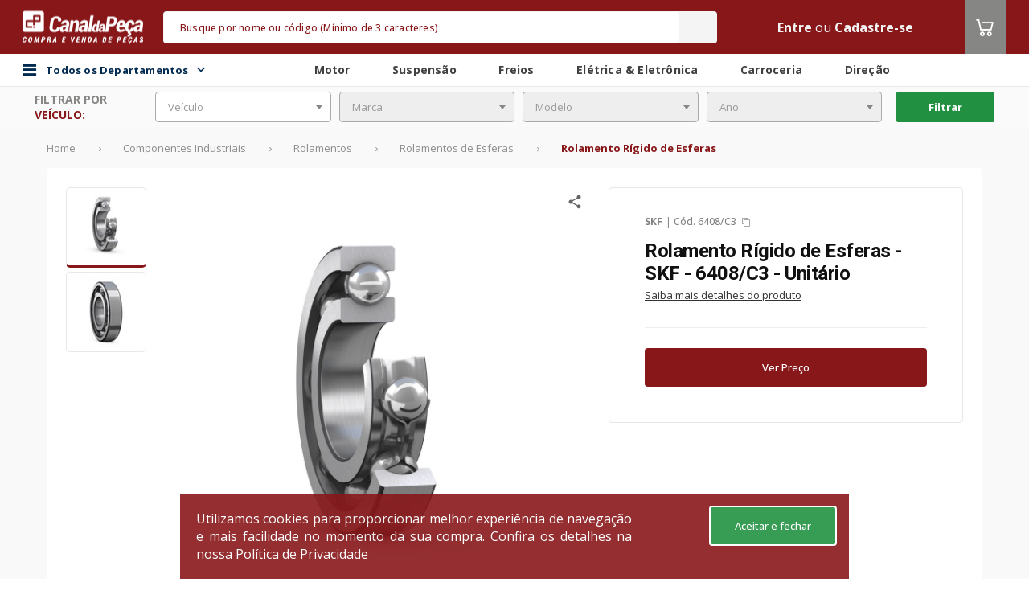

--- FILE ---
content_type: text/html;charset=UTF-8
request_url: https://www.canaldapeca.com.br/skuCarousel?name=WEEK_OFFERS&skuId=1846733
body_size: 3598
content:

	<div class="carousel-place" name="WEEK_OFFERS">
		




	<div class="principal-grid">
		
		<div class="y-Products carousel">
			<div class="div-title-home">
				<h3 class="title-home-yproducts mb-xl">
					Ofertas da semana
					
						<strong></strong>
					
				</h3>
			</div>
			<div class="div-yproducts-carousel">
				<p class="mt-md text-color-light "><i class="fa fa-spin fa-spinner fa-2x"></i></p>
				<div class="y-Shelf  owl-carousel owl-theme owl-home-last-seem hide row">
					
						
						
							
						
						<div class="y-item-wrapper  item w-100" name="-wrapper" onclick="handleDatalayer(this, 1051021, true, {actionID: `click`,actionData:`1051021`})">
							<div class="hidden-btn-reveal y-item  item w-100 mt-none hidden-btn-reveal " name="-item">
								


								<div class="freight-campaign" data-sku-id="1051021"> </div>
								<div class="y-image">
									<a id="link-sku-image-1051021" href="/p/1051021/filtro-de-ar-wega-fap-7013-unitario" aria-label="Ver mais Filtro de Ar - Wega - FAP-7013 - Unitário">
										<div class="showcase-badge populate-badge" data-sku-id="1051021">
											
											
												<img src="https://images.cws.digital/badge/full/-filtros-1970921243.jpg" alt="Filtros" data-id="497" alt="Selo" >
											
										</div>

										<input type="hidden" value="https://images.cws.digital" id="baseUrl">
										<img id="image-sku-1051021" src="https://images.cws.digital/produtos/m/21/10/filtro-de-ar-1051021-1747352555994.jpg" alt="Filtro de Ar - Wega - FAP-7013 - Unitário" />
										
									</a>
								</div>
								<div data-template="countdown-template"
									 data-sku-id="1051021"
									 data-sku-link="/p/1051021/filtro-de-ar-wega-fap-7013-unitario"
									 data-sku-link-login="/login?targetUri=%2Fp%2F1051021%2Ffiltro-de-ar-wega-fap-7013-unitario"
									 data-fast-shop="true">
									<span class="imageLoading"></span>
								</div>
								<div class="y-item-body fast-shop">
									<div class="fast-shop-hover-hide">
										<a id="link-sku-name-1051021" href="/p/1051021/filtro-de-ar-wega-fap-7013-unitario">
												
													<div id="partnerPartCode-1051021" class="produto-mfrPartCode partnerPartCode-1051021">Cód. FAP-7013</div>
												
											<span class="produto-nome" id="produto-nome-1051021">
												
													Filtro de Ar - Wega - FAP-7013 - Unitário
												
											</span>
											
												
													<div class="applications applications-1051021">
														<h4>Aplicação</h4>
														<div class="application_value">
															<p class="ellipsis_text applications-name f-size-sm text-color-neutral" data-container="body" data-placement="bottom" title="Aplicações">
																SENTRA 2007/2020 - MÉGANE 2001/2010 - SCÉNIC 2008/2009
															</p>
														</div>
													</div>
												
											
										</a>

										
									</div>

									<div class="y-item-body-price">
										<div id="price-template-1051021" class="price">
											<div class="produto-preco"
												 id="sku-price-1051021"
												 
													 data-google-analytics="G-MVJPV0P0DJ"
													 data-sku-name="Filtro de Ar - Wega - FAP-7013 - Unitário"
													 data-sku-brand="Wega"
													 data-sku-category="Peças Mecânicas"
													 data-sku-category2="Motor"
													 data-sku-category3="Filtro de Ar"
													 data-position="0"
												 
												 data-template="search-price-template"
												 data-sku-id="1051021"
												 data-sku-link="/p/1051021/filtro-de-ar-wega-fap-7013-unitario"
												 data-sku-link-login="/login?targetUri=%2Fp%2F1051021%2Ffiltro-de-ar-wega-fap-7013-unitario"
												 data-sku-origin="search"
												 data-is-last-seem="false"
												 data-campaign-id=""
												 
													data-fast-shop="true"
												
												name=""
											>
												<span class="imageLoading"></span>
											</div>


										</div>
									</div>
								</div>
								
							</div>
						</div>
					
						
						
							
						
						<div class="y-item-wrapper  item w-100" name="-wrapper" onclick="handleDatalayer(this, 7206413, true, {actionID: `click`,actionData:`7206413`})">
							<div class="hidden-btn-reveal y-item  item w-100 mt-none hidden-btn-reveal " name="-item">
								


								<div class="freight-campaign" data-sku-id="7206413"> </div>
								<div class="y-image">
									<a id="link-sku-image-7206413" href="/p/7206413/palheta-dianteira-slim-plus-450-mm-linha-slimblade-dms-tl7-sl1-automotiva-dyna-s445-unitario" aria-label="Ver mais Palheta Dianteira Slim Plus 450 mm Linha SlimBlade DMS TL7 SL1 Automotiva - Dyna - S445 - Unitário">
										<div class="showcase-badge populate-badge" data-sku-id="7206413">
											
											
												<img src="https://images.cws.digital/badge/full/-promocao--64753325.jpg" alt="Paletas" data-id="487" alt="Selo" >
											
										</div>

										<input type="hidden" value="https://images.cws.digital" id="baseUrl">
										<img id="image-sku-7206413" src="https://images.cws.digital/produtos/m/13/64/palheta-dianteira-slim-plus-450-mm-linha-slimblade-dms-tl7-sl1-automotiva-7206413-1751255974239.jpg" alt="Palheta Dianteira Slim Plus 450 mm Linha SlimBlade DMS TL7 SL1 Automotiva - Dyna - S445 - Unitário" />
										
									</a>
								</div>
								<div data-template="countdown-template"
									 data-sku-id="7206413"
									 data-sku-link="/p/7206413/palheta-dianteira-slim-plus-450-mm-linha-slimblade-dms-tl7-sl1-automotiva-dyna-s445-unitario"
									 data-sku-link-login="/login?targetUri=%2Fp%2F7206413%2Fpalheta-dianteira-slim-plus-450-mm-linha-slimblade-dms-tl7-sl1-automotiva-dyna-s445-unitario"
									 data-fast-shop="true">
									<span class="imageLoading"></span>
								</div>
								<div class="y-item-body fast-shop">
									<div class="fast-shop-hover-hide">
										<a id="link-sku-name-7206413" href="/p/7206413/palheta-dianteira-slim-plus-450-mm-linha-slimblade-dms-tl7-sl1-automotiva-dyna-s445-unitario">
												
													<div id="partnerPartCode-7206413" class="produto-mfrPartCode partnerPartCode-7206413">Cód. S445</div>
												
											<span class="produto-nome" id="produto-nome-7206413">
												
													Palheta Dianteira Slim Plus 450 mm Linha SlimBlade DMS TL7 SL1 Automotiva - Dyna - S445 - Unitário
												
											</span>
											
												
													<div class="applications applications-7206413">
														<h4>Aplicação</h4>
														<div class="application_value">
															<p class="ellipsis_text applications-name f-size-sm text-color-neutral" data-container="body" data-placement="bottom" title="Aplicações">
																AUDI - BMW - CHEVROLET - CITROEN - FIAT - HYUNDAI - MERCEDES-BENZ - RENAULT - VOLKSWAGEN
															</p>
														</div>
													</div>
												
											
										</a>

										
									</div>

									<div class="y-item-body-price">
										<div id="price-template-7206413" class="price">
											<div class="produto-preco"
												 id="sku-price-7206413"
												 
													 data-google-analytics="G-MVJPV0P0DJ"
													 data-sku-name="Palheta Dianteira Slim Plus 450 mm Linha SlimBlade DMS TL7 SL1 Automotiva - Dyna - S445 - Unitário"
													 data-sku-brand="Dyna"
													 data-sku-category="Diversos (a Classificar)"
													 data-sku-category2="Diversos (a Classificar)"
													 data-sku-category3="Palhetas do Limpador"
													 data-position="1"
												 
												 data-template="search-price-template"
												 data-sku-id="7206413"
												 data-sku-link="/p/7206413/palheta-dianteira-slim-plus-450-mm-linha-slimblade-dms-tl7-sl1-automotiva-dyna-s445-unitario"
												 data-sku-link-login="/login?targetUri=%2Fp%2F7206413%2Fpalheta-dianteira-slim-plus-450-mm-linha-slimblade-dms-tl7-sl1-automotiva-dyna-s445-unitario"
												 data-sku-origin="search"
												 data-is-last-seem="false"
												 data-campaign-id=""
												 
													data-fast-shop="true"
												
												name=""
											>
												<span class="imageLoading"></span>
											</div>


										</div>
									</div>
								</div>
								
							</div>
						</div>
					
						
						
							
						
						<div class="y-item-wrapper  item w-100" name="-wrapper" onclick="handleDatalayer(this, 1015396, true, {actionID: `click`,actionData:`1015396`})">
							<div class="hidden-btn-reveal y-item  item w-100 mt-none hidden-btn-reveal " name="-item">
								


								<div class="freight-campaign" data-sku-id="1015396"> </div>
								<div class="y-image">
									<a id="link-sku-image-1015396" href="/p/1015396/filtro-de-combustivel-mann-filter-wk59x-unitario" aria-label="Ver mais Filtro de Combustível - Mann-Filter - WK59x - Unitário">
										<div class="showcase-badge populate-badge" data-sku-id="1015396">
											
											
												<img src="https://images.cws.digital/badge/full/-filtros-1970921243.jpg" alt="Filtros" data-id="497" alt="Selo" >
											
										</div>

										<input type="hidden" value="https://images.cws.digital" id="baseUrl">
										<img id="image-sku-1015396" src="https://images.cws.digital/produtos/m/96/53/filtro-de-combustivel-1015396-1622585073783.jpg" alt="Filtro de Combustível - Mann-Filter - WK59x - Unitário" />
										
									</a>
								</div>
								<div data-template="countdown-template"
									 data-sku-id="1015396"
									 data-sku-link="/p/1015396/filtro-de-combustivel-mann-filter-wk59x-unitario"
									 data-sku-link-login="/login?targetUri=%2Fp%2F1015396%2Ffiltro-de-combustivel-mann-filter-wk59x-unitario"
									 data-fast-shop="true">
									<span class="imageLoading"></span>
								</div>
								<div class="y-item-body fast-shop">
									<div class="fast-shop-hover-hide">
										<a id="link-sku-name-1015396" href="/p/1015396/filtro-de-combustivel-mann-filter-wk59x-unitario">
												
													<div id="partnerPartCode-1015396" class="produto-mfrPartCode partnerPartCode-1015396">Cód. WK59x</div>
												
											<span class="produto-nome" id="produto-nome-1015396">
												
													Filtro de Combustível - Mann-Filter - WK59x - Unitário
												
											</span>
											
												
													<div class="applications applications-1015396">
														<h4>Aplicação</h4>
														<div class="application_value">
															<p class="ellipsis_text applications-name f-size-sm text-color-neutral" data-container="body" data-placement="bottom" title="Aplicações">
																A3 2003/2020 - GOLF 2001/2008 - NEW BEETLE 1999/2010 - POLO 2002/2006 - POLO SEDAN 2002/2008
															</p>
														</div>
													</div>
												
											
										</a>

										
									</div>

									<div class="y-item-body-price">
										<div id="price-template-1015396" class="price">
											<div class="produto-preco"
												 id="sku-price-1015396"
												 
													 data-google-analytics="G-MVJPV0P0DJ"
													 data-sku-name="Filtro de Combustível - Mann-Filter - WK59x - Unitário"
													 data-sku-brand="Mann-Filter"
													 data-sku-category="Autopeças"
													 data-sku-category2="Motor"
													 data-sku-category3="Filtro do Combustível"
													 data-position="2"
												 
												 data-template="search-price-template"
												 data-sku-id="1015396"
												 data-sku-link="/p/1015396/filtro-de-combustivel-mann-filter-wk59x-unitario"
												 data-sku-link-login="/login?targetUri=%2Fp%2F1015396%2Ffiltro-de-combustivel-mann-filter-wk59x-unitario"
												 data-sku-origin="search"
												 data-is-last-seem="false"
												 data-campaign-id=""
												 
													data-fast-shop="true"
												
												name=""
											>
												<span class="imageLoading"></span>
											</div>


										</div>
									</div>
								</div>
								
							</div>
						</div>
					
						
						
							
						
						<div class="y-item-wrapper  item w-100" name="-wrapper" onclick="handleDatalayer(this, 1059428, true, {actionID: `click`,actionData:`1059428`})">
							<div class="hidden-btn-reveal y-item  item w-100 mt-none hidden-btn-reveal " name="-item">
								


								<div class="freight-campaign" data-sku-id="1059428"> </div>
								<div class="y-image">
									<a id="link-sku-image-1059428" href="/p/1059428/filtro-blindado-de-oleo-wega-jfo597-unitario" aria-label="Ver mais Filtro Blindado de Óleo - Wega - JFO597 - Unitário">
										<div class="showcase-badge populate-badge" data-sku-id="1059428">
											
											
												<img src="https://images.cws.digital/badge/full/-filtros-1970921243.jpg" alt="Filtros" data-id="497" alt="Selo" >
											
										</div>

										<input type="hidden" value="https://images.cws.digital" id="baseUrl">
										<img id="image-sku-1059428" src="https://images.cws.digital/produtos/m/28/94/filtro-blindado-de-oleo-1059428-1442430795080.jpg" alt="Filtro Blindado de Óleo - Wega - JFO597 - Unitário" />
										
									</a>
								</div>
								<div data-template="countdown-template"
									 data-sku-id="1059428"
									 data-sku-link="/p/1059428/filtro-blindado-de-oleo-wega-jfo597-unitario"
									 data-sku-link-login="/login?targetUri=%2Fp%2F1059428%2Ffiltro-blindado-de-oleo-wega-jfo597-unitario"
									 data-fast-shop="true">
									<span class="imageLoading"></span>
								</div>
								<div class="y-item-body fast-shop">
									<div class="fast-shop-hover-hide">
										<a id="link-sku-name-1059428" href="/p/1059428/filtro-blindado-de-oleo-wega-jfo597-unitario">
												
													<div id="partnerPartCode-1059428" class="produto-mfrPartCode partnerPartCode-1059428">Cód. JFO597</div>
												
											<span class="produto-nome" id="produto-nome-1059428">
												
													Filtro Blindado de Óleo - Wega - JFO597 - Unitário
												
											</span>
											
												
													<div class="applications applications-1059428">
														<h4>Aplicação</h4>
														<div class="application_value">
															<p class="ellipsis_text applications-name f-size-sm text-color-neutral" data-container="body" data-placement="bottom" title="Aplicações">
																PAJERO 1992/2002 - PAJERO FULL 1999/2002 - PAJERO SPORT 1999/2012
															</p>
														</div>
													</div>
												
											
										</a>

										
									</div>

									<div class="y-item-body-price">
										<div id="price-template-1059428" class="price">
											<div class="produto-preco"
												 id="sku-price-1059428"
												 
													 data-google-analytics="G-MVJPV0P0DJ"
													 data-sku-name="Filtro Blindado de Óleo - Wega - JFO597 - Unitário"
													 data-sku-brand="Wega"
													 data-sku-category="Peças Mecânicas"
													 data-sku-category2="Motor"
													 data-sku-category3="Filtro de Óleo Lubrificante"
													 data-position="3"
												 
												 data-template="search-price-template"
												 data-sku-id="1059428"
												 data-sku-link="/p/1059428/filtro-blindado-de-oleo-wega-jfo597-unitario"
												 data-sku-link-login="/login?targetUri=%2Fp%2F1059428%2Ffiltro-blindado-de-oleo-wega-jfo597-unitario"
												 data-sku-origin="search"
												 data-is-last-seem="false"
												 data-campaign-id=""
												 
													data-fast-shop="true"
												
												name=""
											>
												<span class="imageLoading"></span>
											</div>


										</div>
									</div>
								</div>
								
							</div>
						</div>
					
						
						
							
						
						<div class="y-item-wrapper  item w-100" name="-wrapper" onclick="handleDatalayer(this, 1140029, true, {actionID: `click`,actionData:`1140029`})">
							<div class="hidden-btn-reveal y-item  item w-100 mt-none hidden-btn-reveal " name="-item">
								


								<div class="freight-campaign" data-sku-id="1140029"> </div>
								<div class="y-image">
									<a id="link-sku-image-1140029" href="/p/1140029/filtro-de-oleo-lubrificante-blindado-papel-m20x15-com-valvula-de-alivio-e-anti-retorno-tecfil-psl818-unitario" aria-label="Ver mais Filtro de Óleo Lubrificante Blindado Papel M20x1,5 com Válvula de Alívio e Anti-Retorno - Tecfil - PSL818 - Unitário">
										<div class="showcase-badge populate-badge" data-sku-id="1140029">
											
											
												<img src="https://images.cws.digital/badge/full/-filtros-1970921243.jpg" alt="Filtros" data-id="497" alt="Selo" >
											
										</div>

										<input type="hidden" value="https://images.cws.digital" id="baseUrl">
										<img id="image-sku-1140029" src="https://images.cws.digital/produtos/m/29/00/filtro-de-oleo-lubrificante-blindado-papel-m20x15-com-valvula-de-alivio-e-1140029-1751256480089.jpg" alt="Filtro de Óleo Lubrificante Blindado Papel M20x1,5 com Válvula de Alívio e Anti-Retorno - Tecfil - PSL818 - Unitário" />
										
									</a>
								</div>
								<div data-template="countdown-template"
									 data-sku-id="1140029"
									 data-sku-link="/p/1140029/filtro-de-oleo-lubrificante-blindado-papel-m20x15-com-valvula-de-alivio-e-anti-retorno-tecfil-psl818-unitario"
									 data-sku-link-login="/login?targetUri=%2Fp%2F1140029%2Ffiltro-de-oleo-lubrificante-blindado-papel-m20x15-com-valvula-de-alivio-e-anti-retorno-tecfil-psl818-unitario"
									 data-fast-shop="true">
									<span class="imageLoading"></span>
								</div>
								<div class="y-item-body fast-shop">
									<div class="fast-shop-hover-hide">
										<a id="link-sku-name-1140029" href="/p/1140029/filtro-de-oleo-lubrificante-blindado-papel-m20x15-com-valvula-de-alivio-e-anti-retorno-tecfil-psl818-unitario">
												
													<div id="partnerPartCode-1140029" class="produto-mfrPartCode partnerPartCode-1140029">Cód. PSL818</div>
												
											<span class="produto-nome" id="produto-nome-1140029">
												
													Filtro de Óleo Lubrificante Blindado Papel M20x1,5 com Válvula de Alívio e Anti-Retorno - Tecfil - PSL818 - Unitário
												
											</span>
											
												
													<div class="applications applications-1140029">
														<h4>Aplicação</h4>
														<div class="application_value">
															<p class="ellipsis_text applications-name f-size-sm text-color-neutral" data-container="body" data-placement="bottom" title="Aplicações">
																ASIA - HONDA - HYUNDAI - ISUZU - KIA - MAZDA - MITSUBISHI - NISSAN - SUBARU
															</p>
														</div>
													</div>
												
											
										</a>

										
									</div>

									<div class="y-item-body-price">
										<div id="price-template-1140029" class="price">
											<div class="produto-preco"
												 id="sku-price-1140029"
												 
													 data-google-analytics="G-MVJPV0P0DJ"
													 data-sku-name="Filtro de Óleo Lubrificante Blindado Papel M20x1,5 com Válvula de Alívio e Anti-Retorno - Tecfil - PSL818 - Unitário"
													 data-sku-brand="Tecfil"
													 data-sku-category="Filtro de Óleo Lubrificante"
													 data-sku-category2="Filtro de Óleo Lubrificante Blindado"
													 data-sku-category3="Filtro de Óleo Lubrificante"
													 data-position="4"
												 
												 data-template="search-price-template"
												 data-sku-id="1140029"
												 data-sku-link="/p/1140029/filtro-de-oleo-lubrificante-blindado-papel-m20x15-com-valvula-de-alivio-e-anti-retorno-tecfil-psl818-unitario"
												 data-sku-link-login="/login?targetUri=%2Fp%2F1140029%2Ffiltro-de-oleo-lubrificante-blindado-papel-m20x15-com-valvula-de-alivio-e-anti-retorno-tecfil-psl818-unitario"
												 data-sku-origin="search"
												 data-is-last-seem="false"
												 data-campaign-id=""
												 
													data-fast-shop="true"
												
												name=""
											>
												<span class="imageLoading"></span>
											</div>


										</div>
									</div>
								</div>
								
							</div>
						</div>
					
						
						
							
						
						<div class="y-item-wrapper  item w-100" name="-wrapper" onclick="handleDatalayer(this, 1077593, true, {actionID: `click`,actionData:`1077593`})">
							<div class="hidden-btn-reveal y-item  item w-100 mt-none hidden-btn-reveal " name="-item">
								


								<div class="freight-campaign" data-sku-id="1077593"> </div>
								<div class="y-image">
									<a id="link-sku-image-1077593" href="/p/1077593/filtro-de-ar-wega-fap-7007-unitario" aria-label="Ver mais Filtro de Ar - Wega - FAP-7007 - Unitário">
										<div class="showcase-badge populate-badge" data-sku-id="1077593">
											
											
												<img src="https://images.cws.digital/badge/full/-filtros-1970921243.jpg" alt="Filtros" data-id="497" alt="Selo" >
											
										</div>

										<input type="hidden" value="https://images.cws.digital" id="baseUrl">
										<img id="image-sku-1077593" src="https://images.cws.digital/produtos/m/93/75/filtro-de-ar-1077593-1751256614267.jpg" alt="Filtro de Ar - Wega - FAP-7007 - Unitário" />
										
									</a>
								</div>
								<div data-template="countdown-template"
									 data-sku-id="1077593"
									 data-sku-link="/p/1077593/filtro-de-ar-wega-fap-7007-unitario"
									 data-sku-link-login="/login?targetUri=%2Fp%2F1077593%2Ffiltro-de-ar-wega-fap-7007-unitario"
									 data-fast-shop="true">
									<span class="imageLoading"></span>
								</div>
								<div class="y-item-body fast-shop">
									<div class="fast-shop-hover-hide">
										<a id="link-sku-name-1077593" href="/p/1077593/filtro-de-ar-wega-fap-7007-unitario">
												
													<div id="partnerPartCode-1077593" class="produto-mfrPartCode partnerPartCode-1077593">Cód. FAP-7007</div>
												
											<span class="produto-nome" id="produto-nome-1077593">
												
													Filtro de Ar - Wega - FAP-7007 - Unitário
												
											</span>
											
												
													<div class="applications applications-1077593">
														<h4>Aplicação</h4>
														<div class="application_value">
															<p class="ellipsis_text applications-name f-size-sm text-color-neutral" data-container="body" data-placement="bottom" title="Aplicações">
																FORD - VOLKSWAGEN
															</p>
														</div>
													</div>
												
											
										</a>

										
									</div>

									<div class="y-item-body-price">
										<div id="price-template-1077593" class="price">
											<div class="produto-preco"
												 id="sku-price-1077593"
												 
													 data-google-analytics="G-MVJPV0P0DJ"
													 data-sku-name="Filtro de Ar - Wega - FAP-7007 - Unitário"
													 data-sku-brand="Wega"
													 data-sku-category="Motor e Partes"
													 data-sku-category2="Filtro de Ar"
													 data-sku-category3="Filtro de Ar"
													 data-position="5"
												 
												 data-template="search-price-template"
												 data-sku-id="1077593"
												 data-sku-link="/p/1077593/filtro-de-ar-wega-fap-7007-unitario"
												 data-sku-link-login="/login?targetUri=%2Fp%2F1077593%2Ffiltro-de-ar-wega-fap-7007-unitario"
												 data-sku-origin="search"
												 data-is-last-seem="false"
												 data-campaign-id=""
												 
													data-fast-shop="true"
												
												name=""
											>
												<span class="imageLoading"></span>
											</div>


										</div>
									</div>
								</div>
								
							</div>
						</div>
					
				</div>
			</div>
		</div>
	</div>


<script id="">
	window.addEventListener("load", function() {
		addInputIfNotExists('seller', '')
		addInputIfNotExists('idCampaign', '')
	});
</script>

	</div>
	<script id="skus-WEEK_OFFERS">
		var isPriceV2 = document.getElementById("isPriceV2")
		if (isPriceV2 && isPriceV2.value === "true") {
			addInputIfNotExists('seller', '')
			addInputIfNotExists('idCampaign', '')

			//using map so there is no conflict with the var "skus" and the multiple carousel being loaded
			var skus = skus || {}

			// create map entry for this carousel
			skus['WEEK_OFFERS'] = {};

			
				
				// populate carousel map entry for this carousel with the current sku
				skus['WEEK_OFFERS'][1051021] = {
					id: "1051021",
					skuLink: "/p/1051021/filtro-de-ar-wega-fap-7013-unitario",
					skuLinkToLogin: "/login?targetUri=%2Fp%2F1051021%2Ffiltro-de-ar-wega-fap-7013-unitario",
					campaignId: "",
					skuName: "Filtro de Ar - Wega - FAP-7013 - Unitário",
					skuBrand:"Wega",
					skuPartCode :"FAP-7013",
					isBuyTogether: false,
					isLastSeem: "",
					skuGridCard: "",
				};
			
				
				// populate carousel map entry for this carousel with the current sku
				skus['WEEK_OFFERS'][7206413] = {
					id: "7206413",
					skuLink: "/p/7206413/palheta-dianteira-slim-plus-450-mm-linha-slimblade-dms-tl7-sl1-automotiva-dyna-s445-unitario",
					skuLinkToLogin: "/login?targetUri=%2Fp%2F7206413%2Fpalheta-dianteira-slim-plus-450-mm-linha-slimblade-dms-tl7-sl1-automotiva-dyna-s445-unitario",
					campaignId: "",
					skuName: "Palheta Dianteira Slim Plus 450 mm Linha SlimBlade DMS TL7 SL1 Automotiva - Dyna - S445 - Unitário",
					skuBrand:"Dyna",
					skuPartCode :"S445",
					isBuyTogether: false,
					isLastSeem: "",
					skuGridCard: "",
				};
			
				
				// populate carousel map entry for this carousel with the current sku
				skus['WEEK_OFFERS'][1015396] = {
					id: "1015396",
					skuLink: "/p/1015396/filtro-de-combustivel-mann-filter-wk59x-unitario",
					skuLinkToLogin: "/login?targetUri=%2Fp%2F1015396%2Ffiltro-de-combustivel-mann-filter-wk59x-unitario",
					campaignId: "",
					skuName: "Filtro de Combustível - Mann-Filter - WK59x - Unitário",
					skuBrand:"Mann-Filter",
					skuPartCode :"WK59x",
					isBuyTogether: false,
					isLastSeem: "",
					skuGridCard: "",
				};
			
				
				// populate carousel map entry for this carousel with the current sku
				skus['WEEK_OFFERS'][1059428] = {
					id: "1059428",
					skuLink: "/p/1059428/filtro-blindado-de-oleo-wega-jfo597-unitario",
					skuLinkToLogin: "/login?targetUri=%2Fp%2F1059428%2Ffiltro-blindado-de-oleo-wega-jfo597-unitario",
					campaignId: "",
					skuName: "Filtro Blindado de Óleo - Wega - JFO597 - Unitário",
					skuBrand:"Wega",
					skuPartCode :"JFO597",
					isBuyTogether: false,
					isLastSeem: "",
					skuGridCard: "",
				};
			
				
				// populate carousel map entry for this carousel with the current sku
				skus['WEEK_OFFERS'][1140029] = {
					id: "1140029",
					skuLink: "/p/1140029/filtro-de-oleo-lubrificante-blindado-papel-m20x15-com-valvula-de-alivio-e-anti-retorno-tecfil-psl818-unitario",
					skuLinkToLogin: "/login?targetUri=%2Fp%2F1140029%2Ffiltro-de-oleo-lubrificante-blindado-papel-m20x15-com-valvula-de-alivio-e-anti-retorno-tecfil-psl818-unitario",
					campaignId: "",
					skuName: "Filtro de Óleo Lubrificante Blindado Papel M20x1,5 com Válvula de Alívio e Anti-Retorno - Tecfil - PSL818 - Unitário",
					skuBrand:"Tecfil",
					skuPartCode :"PSL818",
					isBuyTogether: false,
					isLastSeem: "",
					skuGridCard: "",
				};
			
				
				// populate carousel map entry for this carousel with the current sku
				skus['WEEK_OFFERS'][1077593] = {
					id: "1077593",
					skuLink: "/p/1077593/filtro-de-ar-wega-fap-7007-unitario",
					skuLinkToLogin: "/login?targetUri=%2Fp%2F1077593%2Ffiltro-de-ar-wega-fap-7007-unitario",
					campaignId: "",
					skuName: "Filtro de Ar - Wega - FAP-7007 - Unitário",
					skuBrand:"Wega",
					skuPartCode :"FAP-7007",
					isBuyTogether: false,
					isLastSeem: "",
					skuGridCard: "",
				};
			
			batchLoadSkusPrices(skus['WEEK_OFFERS'])
		}
	</script>
	
















--- FILE ---
content_type: text/html
request_url: https://targeting.voxus.com.br/v/
body_size: -157
content:
5138800

--- FILE ---
content_type: text/html; charset=utf-8
request_url: https://www.google.com/recaptcha/api2/aframe
body_size: 267
content:
<!DOCTYPE HTML><html><head><meta http-equiv="content-type" content="text/html; charset=UTF-8"></head><body><script nonce="Bf4yCGLiKKxyUhvcgOz8Dw">/** Anti-fraud and anti-abuse applications only. See google.com/recaptcha */ try{var clients={'sodar':'https://pagead2.googlesyndication.com/pagead/sodar?'};window.addEventListener("message",function(a){try{if(a.source===window.parent){var b=JSON.parse(a.data);var c=clients[b['id']];if(c){var d=document.createElement('img');d.src=c+b['params']+'&rc='+(localStorage.getItem("rc::a")?sessionStorage.getItem("rc::b"):"");window.document.body.appendChild(d);sessionStorage.setItem("rc::e",parseInt(sessionStorage.getItem("rc::e")||0)+1);localStorage.setItem("rc::h",'1769019828227');}}}catch(b){}});window.parent.postMessage("_grecaptcha_ready", "*");}catch(b){}</script></body></html>

--- FILE ---
content_type: image/svg+xml;charset=UTF-8
request_url: https://www.canaldapeca.com.br/assets/global/payment/american-express.svg
body_size: 1644
content:
<svg xmlns="http://www.w3.org/2000/svg" width="25" height="26" viewBox="0 0 25 26">
  <g fill="none" fill-rule="evenodd">
    <path fill="#FFF" d="M0 25.295h24.824V.092H0z"/>
    <path fill="#009DDC" d="M24.975 16.424c0 .628-.39.932-1.097.932l-1.347-.002v-.632h1.343c.13 0 .223-.019.28-.072a.264.264 0 0 0 .083-.194.245.245 0 0 0-.086-.195c-.052-.045-.123-.064-.243-.067-.651-.02-1.471.022-1.471-.917 0-.424.266-.879 1-.878h1.391v.634h-1.274c-.125 0-.21.003-.279.05-.073.048-.102.12-.102.213 0 .11.063.188.153.22.072.025.15.031.267.034l.374.009c.389.008.642.073.798.238.139.146.21.32.21.627zm-2.938-.627c-.157-.165-.41-.23-.796-.238l-.375-.01a.856.856 0 0 1-.267-.034.224.224 0 0 1-.153-.219c0-.093.03-.165.103-.212.068-.048.152-.05.279-.05h1.28v-.635H20.71c-.733-.001-1 .454-1 .878 0 .939.82.9 1.472.917.12.003.19.022.243.067.05.04.085.107.085.195 0 .083-.036.15-.082.194-.058.053-.15.072-.28.072h-1.355v.632l1.36.002c.706 0 1.096-.304 1.096-.932 0-.307-.071-.481-.21-.627zm-2.66.943l-1.633-.001v-.585l1.594.002v-.609h-1.594v-.533h1.633V14.4h-2.331v2.955h2.33v-.614zM16.3 14.543c-.225-.132-.486-.144-.84-.144h-1.609v2.955h.698V16.28h.75c.254 0 .407.022.507.13.129.139.114.397.114.573v.372h.702v-.586c0-.256-.017-.392-.115-.535a.771.771 0 0 0-.344-.252.827.827 0 0 0 .497-.784c0-.331-.136-.525-.36-.654zm-3.95-.144h-2.23l-.89.97-.856-.97h-2.81v2.955H8.33l.892-.974.858.974h1.36v-.988h.867c.61 0 1.214-.172 1.214-.99 0-.818-.62-.977-1.172-.977zm3.392 1.213c-.094.057-.207.06-.343.06h-.85v-.658h.861c.124 0 .25.005.332.05.089.05.143.142.143.267 0 .126-.054.229-.143.281zm-3.399.147h-.904v-.745h.91c.252 0 .424.106.424.362 0 .254-.165.383-.43.383zm-2.67.125l1.068-1.165v2.366l-1.068-1.201zm-1.697.855H6.262v-.585l1.528.002v-.609H6.262v-.533h1.746l.765.86-.797.865zM23.049 12.274h-.994l-1.32-2.215v2.215h-1.42l-.268-.66h-1.452l-.269.66h-.811c-.343 0-.773-.078-1.015-.328-.245-.253-.37-.59-.37-1.128 0-.438.078-.84.375-1.154.224-.234.58-.346 1.062-.346h.667v.634h-.652c-.259 0-.405.039-.54.176-.124.124-.205.36-.205.669 0 .315.061.541.198.693.103.116.297.15.484.151h.315l.982-2.323h1.039l1.182 2.796V9.318h1.066l1.228 2.058V9.318h.718v2.956zm-8.974 0h.715V9.317h-.715v2.957zm-.76-2.811c-.226-.132-.488-.145-.84-.145h-1.609v2.956h.698v-1.076h.749c.254 0 .407.023.507.13.129.139.114.398.114.573v.373h.703v-.586c0-.256-.019-.393-.116-.536a.786.786 0 0 0-.343-.25.827.827 0 0 0 .496-.785c0-.332-.136-.524-.36-.654zm-2.932 2.196H8.75v-.585h1.594v-.608H8.75v-.532h1.633v-.616H8.052v2.956h2.33v-.615zM7.532 9.318H6.37l-.84 2.005-.91-2.005H3.478v2.798L2.295 9.318H1.256l-1.25 2.956h.761l.267-.66h1.453l.269.66h1.42V9.956l1.014 2.318h.613L6.816 9.96v2.314h.716V9.318zm11.264 1.68l-.476-1.175-.475 1.175h.951zm-6.04-.466c-.095.056-.207.06-.342.06h-.85v-.658h.86c.123 0 .25.004.332.05.087.05.143.14.143.266 0 .127-.054.229-.143.282zm-11.471.466l.475-1.175.477 1.175h-.952z"/>
    <path fill="#009DDC" d="M24.823 13.817H23.53c-.385 0-.676.09-.876.237v-.237h-1.906c-.302 0-.666.076-.837.237v-.237h-3.406v.237c-.274-.194-.73-.237-.945-.237h-2.25v.237c-.214-.209-.687-.237-.977-.237H9.812l-.578.632-.536-.632H4.936v4.12h3.692l.591-.642.56.64 2.273.002v-.971h.226c.3 0 .656-.007.966-.143v1.114h1.882v-1.079h.093c.114 0 .123.01.123.12v.96h5.698c.358 0 .744-.094.952-.262v.261H23.8c.375 0 .745-.054 1.024-.19v7.548H0V12.856h1.19l.27-.66h.601l.27.66h2.345v-.502l.21.504h1.216l.21-.512v.51h5.826v-1.08l.114.002c.083 0 .104.01.104.142v.936h3.013V12.6c.24.132.617.256 1.118.256h1.269l.273-.66h.6l.27.66h2.437v-.625l.375.625h1.957V8.738h-1.936v.485l-.278-.485h-1.988v.485l-.245-.485h-2.685c-.453 0-.852.06-1.167.236v-.236h-1.852v.236c-.21-.18-.485-.236-.791-.236H5.953l-.457 1.061-.464-1.061h-2.13v.485l-.241-.485H.84L0 10.69V.092h24.823v13.725"/>
  </g>
</svg>


--- FILE ---
content_type: application/javascript;charset=UTF-8
request_url: https://www.canaldapeca.com.br/assets/global/y-tire-fe64f8ad99d858f83ea826c1c1e8ebc4.js
body_size: 1361
content:
//# sourceMappingURL=y-tire.js.map
var tireAttributes=null;
(function waitForTranslate(){"function"!==typeof translate?setTimeout(waitForTranslate,50):tireAttributes={attributes:["tireWidth","tireProfile","tireRim"],translations:{tireWidth:translate("navigation-header-filter-tire-width"),tireProfile:translate("navigation-header-filter-tire-profile"),tireRim:translate("navigation-header-filter-tire-rim")},filters:{"Largura do pneu":{selector:".tireWidth",key:"tireWidth"},"Perfil do pneu":{selector:".tireProfile",key:"tireProfile"},"Aro do pneu":{selector:".tireRim",key:"tireRim"}}}})();
var tireRequestInProgress=!1,shouldPreventOpen=!1;function tireInit(){var a=$("#tire select");a.on("select2:opening",function(a){if(!tireRequestInProgress){var b=$(this);if(shouldPreventOpen)a.preventDefault(),shouldPreventOpen=!1;else if(a=b.attr("class"))a=a.split(" "),(a=a.find(function(a){return-1!==tireAttributes.attributes.indexOf(a)}))&&getTires(a)}});a.on("change",function(){checkFilters()});$("#filter-tires").click(function(a){a.stopPropagation();filter()});checkFilters()}
function getTires(a){void 0===a&&(a=null);tireRequestInProgress=!0;var c=new URLSearchParams;tireAttributes.attributes.forEach(function(b){if(a!==b){var d=$("select."+b).val()?$("select."+b).val().ySlug():"";d&&c.set(b,d)}});$.ajax({url:c&&0<c.size?"/tires?"+c:"/tires",dataType:"json",beforeSend:function(){toggleLoadingSpinner("select."+a,!0)},success:function(b){void 0!==b&&populateSelect(b,a)},complete:function(){toggleLoadingSpinner("select."+a,!1);openSelect2("select."+a);tireRequestInProgress=
!1}})}function populateSelect(a,c){if(Array.isArray(a.items)){var b=Object.keys(tireAttributes.filters).find(function(a){return tireAttributes.filters[a].selector==="."+c});if(b){var d=findFilterData(a,b);if(d){var e=tireAttributes.filters[b].selector,b=tireAttributes.translations[tireAttributes.filters[b].key]||b,f=$(e).val();appendOption(e,f,d,b)}}}}function openSelect2(a){a=$(a);a.is(":visible")&&!a.prop("disabled")&&a.select2("open")}
function findFilterData(a,c){return a.items.find(function(a){return a[0].facetName===c})}function appendOption(a,c,b,d){var e=$(a);e.empty();b.forEach(function(a){e.append('<option value="'+a.term+'">'+a.term+"</option>")});e.append('<option value="" selected disabled>'+d+"</option>");c&&b.some(function(a){return a.term===c})&&e.val(c)}
function toggleLoadingSpinner(a,c){var b=$(a),d=b.next(".select2").find(".select2-selection__placeholder");c?(b.prop("disabled",!0),d.append(" <i class='fa fa-spin fa-spinner'></i>")):(b.prop("disabled",!1),d.find("i").remove())}
function searchTireSelects(){"undefined"!==$("#urlFilter").val()&&tireAttributes.attributes.forEach(function(a){$("#tire ."+a).select2({placeholder:tireAttributes.translations[a]||a.replace("tire",""),allowClear:!1,templateSelection:function(a){if(!a.id)return a.text;a=$("<span>"+a.text+' <div class="remove-container"><span class="remove-icon">&times;</span></div></span>');a.find(".remove-container").on("click",function(a){$(a.target).closest(".select2-container").prev("select").val(null).trigger("change");
shouldPreventOpen=!0});return a}})})}function filter(){var a=$("select.tireWidth").val(),c=$("select.tireProfile").val(),b=$("select.tireRim").val(),d=[];a&&d.push("tireWidth="+encodeURIComponent(a));c&&d.push("tireProfile="+encodeURIComponent(c));b&&d.push("tireRim="+encodeURIComponent(b));a=window.location.origin+"/busca/pneu";d.length&&(a+="?"+d.join("&"));window.location.href=a}
function checkFilters(){var a=$("select.tireWidth").val(),c=$("select.tireProfile").val(),b=$("select.tireRim").val();$("#filter-tires").prop("disabled",!(a||c||b))};

--- FILE ---
content_type: application/javascript
request_url: https://api.ipify.org/?format=jsonp&callback=getIP
body_size: -76
content:
getIP({"ip":"18.116.170.125"});

--- FILE ---
content_type: text/plain
request_url: https://ip.cws.digital/
body_size: 14
content:
18.116.170.125

--- FILE ---
content_type: application/javascript;charset=UTF-8
request_url: https://www.canaldapeca.com.br/assets/theme-4/formMasks-1d4bd7998c41d4f12e52365865a89253.js
body_size: 14099
content:
//# sourceMappingURL=formMasks.js.map
!function(g){"function"==typeof define&&define.amd?define(["dependencyLib"],g):"object"==typeof exports?module.exports=g(require("./dependencyLib")):g(window.dependencyLib||jQuery)}(function(g){function p(e){this.el=void 0;this.opts=g.extend(!0,{},this.defaults,e);this.noMasksCache=e&&void 0!==e.definitions;this.userOptions=e||{};w(this.opts.alias,e,this.opts)}function v(g){var d=document.createElement("input");g="on"+g;var b=g in d;return b||(d.setAttribute(g,"return;"),b="function"==typeof d[g]),
b}function E(g){var d="text"===g||"tel"===g||"password"===g;d||(d=document.createElement("input"),d.setAttribute("type",g),d="text"===d.type);return d}function w(e,d,b){var p=b.aliases[e];return p?(p.alias&&w(p.alias,void 0,b),g.extend(!0,b,p),g.extend(!0,b,d),!0):(null===b.mask&&(b.mask=e),!1)}function f(e,d,b){function p(d){var g=e.getAttribute("data-inputmask-"+d.toLowerCase());null!==g&&(g="boolean"==typeof g?g:g.toString(),"string"==typeof g&&0===d.indexOf("on")&&(g=eval("("+g+")")),"mask"===
d&&0===g.indexOf("[")?(b[d]=g.replace(/[\s[\]]/g,"").split(","),b[d][0]=b[d][0].replace("'",""),b[d][b[d].length-1]=b[d][b[d].length-1].replace("'","")):b[d]=g)}var y=e.getAttribute("data-inputmask");if(y&&""!==y)try{var y=y.replace(/'/g,'"'),h=g.parseJSON("{"+y+"}");g.extend(!0,b,h)}catch(Ja){}for(var f in d)p(f);if(b.alias)for(f in w(b.alias,b,d),d)p(f);return g.extend(!0,d,b),d}function U(e,d){function b(b){function d(b,g,e,n){this.matches=[];this.isGroup=b||!1;this.isOptional=g||!1;this.isQuantifier=
e||!1;this.isAlternator=n||!1;this.quantifier={min:1,max:1}}function p(b,d,n){var h=e.definitions[d];n=void 0!==n?n:b.matches.length;var q=b.matches[n-1];if(h&&!E){h.placeholder=g.isFunction(h.placeholder)?h.placeholder.call(this,e):h.placeholder;for(var f=h.prevalidator,y=f?f.length:0,z=1;z<h.cardinality;z++){var w=y>=z?f[z-1]:[],x=w.validator,w=w.cardinality;b.matches.splice(n++,0,{fn:x?"string"==typeof x?new RegExp(x):new function(){this.test=x}:/./,cardinality:w?w:1,optionality:b.isOptional,newBlockMarker:void 0===
q||q.def!==(h.definitionSymbol||d),casing:h.casing,def:h.definitionSymbol||d,placeholder:h.placeholder,mask:d});q=b.matches[n-1]}b.matches.splice(n++,0,{fn:h.validator?"string"==typeof h.validator?new RegExp(h.validator):new function(){this.test=h.validator}:/./,cardinality:h.cardinality,optionality:b.isOptional,newBlockMarker:void 0===q||q.def!==(h.definitionSymbol||d),casing:h.casing,def:h.definitionSymbol||d,placeholder:h.placeholder,mask:d})}else b.matches.splice(n++,0,{fn:null,cardinality:0,
optionality:b.isOptional,newBlockMarker:void 0===q||q.def!==d,casing:null,def:d,placeholder:void 0,mask:d}),E=!1}function h(d,b){d.isGroup&&(d.isGroup=!1,p(d,e.groupmarker.start,0),!0!==b&&p(d,e.groupmarker.end))}function f(d,b,g,e){0<b.matches.length&&(void 0===e||e)&&(g=b.matches[b.matches.length-1],h(g));p(b,d)}function y(){if(0<q.length){if(G=q[q.length-1],f(w,G,x,!G.isAlternator),G.isAlternator){B=q.pop();for(var d=0;d<B.matches.length;d++)B.matches[d].isGroup=!1;0<q.length?(G=q[q.length-1],
G.matches.push(B)):L.matches.push(B)}}else f(w,L,x)}function F(d){d.matches=d.matches.reverse();for(var b in d.matches){var g=parseInt(b);if(d.matches[b].isQuantifier&&d.matches[g+1]&&d.matches[g+1].isGroup){var n=d.matches[b];d.matches.splice(b,1);d.matches.splice(g+1,0,n)}if(void 0!==d.matches[b].matches)d.matches[b]=F(d.matches[b]);else{var g=d.matches,n=b,h,p=d.matches[b];h=(p===e.optionalmarker.start?p=e.optionalmarker.end:p===e.optionalmarker.end?p=e.optionalmarker.start:p===e.groupmarker.start?
p=e.groupmarker.end:p===e.groupmarker.end&&(p=e.groupmarker.start),p);g[n]=h}}return d}for(var n,w,v,G,B,x,H,z=/(?:[?*+]|\{[0-9\+\*]+(?:,[0-9\+\*]*)?\})|[^.?*+^${[]()|\\]+|./g,E=!1,L=new d,q=[],P=[];n=z.exec(b);)if(w=n[0],E)y();else switch(w.charAt(0)){case e.escapeChar:E=!0;break;case e.optionalmarker.end:case e.groupmarker.end:if(v=q.pop(),void 0!==v)if(0<q.length){if(G=q[q.length-1],G.matches.push(v),G.isAlternator){B=q.pop();for(var I=0;I<B.matches.length;I++)B.matches[I].isGroup=!1;0<q.length?
(G=q[q.length-1],G.matches.push(B)):L.matches.push(B)}}else L.matches.push(v);else y();break;case e.optionalmarker.start:q.push(new d(!1,!0));break;case e.groupmarker.start:q.push(new d(!0));break;case e.quantifiermarker.start:I=new d(!1,!1,!0);w=w.replace(/[{}]/g,"");var A=w.split(",");n=isNaN(A[0])?A[0]:parseInt(A[0]);A=1===A.length?n:isNaN(A[1])?A[1]:parseInt(A[1]);(("*"===A||"+"===A)&&(n="*"===A?0:1),I.quantifier={min:n,max:A},0<q.length)?(A=q[q.length-1].matches,n=A.pop(),n.isGroup||(H=new d(!0),
H.matches.push(n),n=H),A.push(n),A.push(I)):(n=L.matches.pop(),n.isGroup||(H=new d(!0),H.matches.push(n),n=H),L.matches.push(n),L.matches.push(I));break;case e.alternatormarker:0<q.length?(G=q[q.length-1],x=G.matches.pop()):x=L.matches.pop();x.isAlternator?q.push(x):(B=new d(!1,!1,!1,!0),B.matches.push(x),q.push(B));break;default:y()}for(;0<q.length;)v=q.pop(),h(v,!0),L.matches.push(v);return 0<L.matches.length&&(x=L.matches[L.matches.length-1],h(x),P.push(L)),e.numericInput&&F(P[0]),P}function f(h,
y){if(null!==h&&""!==h){if(1===h.length&&!1===e.greedy&&0!==e.repeat&&(e.placeholder=""),0<e.repeat||"*"===e.repeat||"+"===e.repeat)h=e.groupmarker.start+h+e.groupmarker.end+e.quantifiermarker.start+("*"===e.repeat?0:"+"===e.repeat?1:e.repeat)+","+e.repeat+e.quantifiermarker.end;var w;return void 0===p.prototype.masksCache[h]||!0===d?(w={mask:h,maskToken:b(h),validPositions:{},_buffer:void 0,buffer:void 0,tests:{},metadata:y},!0!==d&&(p.prototype.masksCache[e.numericInput?h.split("").reverse().join(""):
h]=w)):w=g.extend(!0,{},p.prototype.masksCache[h]),w}}var y;if(g.isFunction(e.mask)&&(e.mask=e.mask.call(this,e)),g.isArray(e.mask)){if(1<e.mask.length){e.keepStatic=null===e.keepStatic?!0:e.keepStatic;var h="(";return g.each(e.numericInput?e.mask.reverse():e.mask,function(d,b){1<h.length&&(h+=")|(");var e=h,p=void 0===b.mask||g.isFunction(b.mask)?b:b.mask;h=e+p.toString()}),h+=")",f(h,e.mask)}e.mask=e.mask.pop()}return e.mask&&(y=void 0===e.mask.mask||g.isFunction(e.mask.mask)?f(e.mask.toString(),
e.mask):f(e.mask.mask.toString(),e.mask)),y}function Q(e,d,b){function f(a,l,c){l=l||0;var b,g,e=[],h=0;do{if(!0===a&&d.validPositions[h]){var r=d.validPositions[h];g=r.match;b=r.locator.slice();e.push(!0===c?r.input:P(h,g))}else b=T(h,b,h-1),g=b.match,b=b.locator.slice(),e.push(P(h,g));h++}while((void 0===S||S>h-1)&&null!==g.fn||null===g.fn&&""!==g.def||l>=h);return e.pop(),e}function y(a){var l=d;l.buffer=void 0;l.tests={};!0!==a&&(l._buffer=void 0,l.validPositions={},l.p=0)}function h(a,l){var b=
d.validPositions;void 0===a&&(a=-1);var g=-1,m=-1,e;for(e in b){var h=parseInt(e);b[h]&&(l||null!==b[h].match.fn)&&(a>=h&&(g=h),h>=a&&(m=h))}return-1!==g&&1<a-g||a>m?g:m}function w(a,l,c){if(b.insertMode&&void 0!==d.validPositions[a]&&void 0===c){var t=g.extend(!0,{},d.validPositions),m=h();for(c=a;m>=c;c++)delete d.validPositions[c];d.validPositions[a]=l;l=!0;var e=d.validPositions;for(c=a;m>=c;c++){var n=t[c];if(void 0!==n)for(var r=a,p=-1;r<H()&&(null==n.match.fn&&e[c]&&(!0===e[c].match.optionalQuantifier||
!0===e[c].match.optionality)||null!=n.match.fn);){if(null===n.match.fn||!b.keepStatic&&e[c]&&(void 0!==e[c+1]&&1<O(c+1,e[c].locator.slice(),c).length||void 0!==e[c].alternation)?r++:r=z(a),U(r,n.match.def)){l=!1!==B(r,n.input,!0,!0);a=r;break}if(l=null==n.match.fn,p===r)break;p=r}if(!l)break}if(!l)return d.validPositions=g.extend(!0,{},t),!1}else d.validPositions[a]=l;return!0}function Q(a,l,c,g){var m=a;d.p=a;for(a=m;l>a;a++)void 0===d.validPositions[a]||!0!==c&&!1===b.canClearPosition(d,a,h(),g,
b)||delete d.validPositions[a];y(!0);for(a=m+1;a<=h();){for(;void 0!==d.validPositions[m];)m++;l=d.validPositions[m];m>a&&(a=m+1);var e=d.validPositions[a];void 0!==e&&x(a)&&void 0===l?(U(m,e.match.def)&&!1!==B(m,e.input,!0)&&(delete d.validPositions[a],a++),m++):a++}a=h();m=H();!0!==g&&!0!==c&&void 0!==d.validPositions[a]&&d.validPositions[a].input===b.radixPoint&&delete d.validPositions[a];for(a+=1;m>=a;a++)d.validPositions[a]&&delete d.validPositions[a];y(!0)}function T(a,l,c){var g=d.validPositions[a];
if(void 0===g){a=O(a,l,c);l=h();l=d.validPositions[l]||O(0)[0];c=void 0!==l.alternation?l.locator[l.alternation].toString().split(","):[];for(var m=0;m<a.length&&(g=a[m],!(g.match&&(b.greedy&&!0!==g.match.optionalQuantifier||(!1===g.match.optionality||!1===g.match.newBlockMarker)&&!0!==g.match.optionalQuantifier)&&(void 0===l.alternation||l.alternation!==g.alternation||void 0!==g.locator[l.alternation]&&G(g.locator[l.alternation].toString().split(","),c))));m++);}return g}function X(a){return d.validPositions[a]?
d.validPositions[a].match:O(a)[0].match}function U(a,l){for(var b=!1,d=O(a),g=0;g<d.length;g++)if(d[g].match&&d[g].match.def===l){b=!0;break}return b}function O(a,l,b,t){function e(b,l,c,t){function r(c,t,K){if(1E4<p)throw"Inputmask: There is probably an error in your mask definition or in the code. Create an issue on github with an example of the mask you are using. "+d.mask;if(p===a&&void 0===c.matches)return k.push({match:c,locator:t.reverse()}),!0;if(void 0!==c.matches)if(c.isGroup&&K!==c){if(c=
r(b.matches[g.inArray(c,b.matches)+1],t))return!0}else if(c.isOptional){var f=c;if(c=e(c,l,t,K)){if(h=k[k.length-1].match,n=0===g.inArray(h,f.matches),!n)return!0;q=!0;p=a}}else if(c.isAlternator){var u,f=c,w=[],y=k.slice(),z=t.length,x=0<l.length?l.shift():-1;if(-1===x||"string"==typeof x){var ra=p,C=l.slice(),B=[];"string"==typeof x&&(B=x.split(","));for(var D=0;D<f.matches.length;D++){if(k=[],c=r(f.matches[D],[D].concat(t),K)||c,!0!==c&&void 0!==c&&B[B.length-1]<f.matches.length)u=b.matches.indexOf(c)+
1,b.matches.length>u&&(c=r(b.matches[u],[u].concat(t.slice(1,t.length)),K),c&&(B.push(u.toString()),g.each(k,function(a,b){b.alternation=t.length-1})));u=k.slice();p=ra;k=[];for(var v=0;v<C.length;v++)l[v]=C[v];for(v=0;v<u.length;v++){var A=u[v];A.alternation=A.alternation||z;for(var F=0;F<w.length;F++){var E=w[F];if(A.match.mask===E.match.mask&&("string"!=typeof x||-1!==g.inArray(A.locator[A.alternation].toString(),B))){u.splice(v,1);v--;E.locator[A.alternation]=E.locator[A.alternation]+","+A.locator[A.alternation];
E.alternation=A.alternation;break}}}w=w.concat(u)}"string"==typeof x&&(w=g.map(w,function(a,b){if(isFinite(b)){var l,c=a.alternation,d=a.locator[c].toString().split(",");a.locator[c]=void 0;a.alternation=void 0;for(var t=0;t<d.length;t++)(l=-1!==g.inArray(d[t],B))&&(void 0!==a.locator[c]?(a.locator[c]+=",",a.locator[c]+=d[t]):a.locator[c]=parseInt(d[t]),a.alternation=c);if(void 0!==a.locator[c])return a}}));k=y.concat(w);p=a;q=0<k.length}else c=f.matches[x]?r(f.matches[x],[x].concat(t),K):!1;if(c)return!0}else if(c.isQuantifier&&
K!==b.matches[g.inArray(c,b.matches)-1])for(K=c,f=0<l.length?l.shift():0;f<(isNaN(K.quantifier.max)?f+1:K.quantifier.max)&&a>=p;f++){if(w=b.matches[g.inArray(K,b.matches)-1],c=r(w,[f].concat(t),w)){if((h=k[k.length-1].match,h.optionalQuantifier=f>K.quantifier.min-1,n=0===g.inArray(h,w.matches))&&f>K.quantifier.min-1){q=!0;p=a;break}return!0}}else{if(c=e(c,l,t,K))return!0}else p++}for(var f=0<l.length?l.shift():0;f<b.matches.length;f++)if(!0!==b.matches[f].isQuantifier){var K=r(b.matches[f],[f].concat(c),
t);if(K&&p===a)return K;if(p>a)break}}var h,n,r=d.maskToken,p=l?b:0;b=l||[0];var k=[],q=!1;if(!0===t&&d.tests[a])return d.tests[a];if(void 0===l){for(t=a-1;void 0===(l=d.validPositions[t])&&-1<t&&(!d.tests[t]||void 0===(l=d.tests[t][0]));)t--;void 0!==l&&-1<t&&(p=t,b=l.locator.slice())}for(l=b.shift();l<r.length&&!(e(r[l],b,[l])&&p===a||p>a);l++);return(0===k.length||q)&&k.push({match:{fn:null,cardinality:0,optionality:!0,casing:null,def:""},locator:[]}),d.tests[a]=g.extend(!0,[],k),d.tests[a]}function F(){return void 0===
d._buffer&&(d._buffer=f(!1,1)),d._buffer}function n(){return void 0===d.buffer&&(d.buffer=f(!0,h(),!0)),d.buffer}function aa(a,l,c){var g;if(c=c||n().slice(),!0===a)y(),a=0,l=c.length;else for(g=a;l>g;g++)delete d.validPositions[g],delete d.tests[g];for(g=a;l>g;g++)y(!0),c[g]!==b.skipOptionalPartCharacter&&B(g,c[g],!0,!0)}function ca(a,b){switch(b.casing){case "upper":a=a.toUpperCase();break;case "lower":a=a.toLowerCase()}return a}function G(a,l){for(var c=b.greedy?l:l.slice(0,1),d=!1,e=0;e<a.length;e++)if(-1!==
g.inArray(a[e],c)){d=!0;break}return d}function B(a,l,c,e){function m(a,c,l,e){var t=!1;return g.each(O(a),function(m,p){for(var f=p.match,r=c?1:0,J="",k=f.cardinality;k>r;k--)J+=L(a-(k-1));if(c&&(J+=c),t=null!=f.fn?f.fn.test(J,d,a,l,b):c!==f.def&&c!==b.skipOptionalPartCharacter||""===f.def?!1:{c:f.def,pos:a},!1!==t){r=void 0!==t.c?t.c:c;r=r===b.skipOptionalPartCharacter&&null===f.fn?f.def:r;J=a;k=n();if(void 0!==t.remove&&(g.isArray(t.remove)||(t.remove=[t.remove]),g.each(t.remove.sort(function(a,
c){return c-a}),function(a,c){Q(c,c+1,!0)})),void 0!==t.insert&&(g.isArray(t.insert)||(t.insert=[t.insert]),g.each(t.insert.sort(function(a,c){return a-c}),function(a,c){B(c.pos,c.c,!0)})),t.refreshFromBuffer){var q=t.refreshFromBuffer;if(l=!0,aa(!0===q?q:q.start,q.end,k),void 0===t.pos&&void 0===t.c)return t.pos=h(),!1;if(J=void 0!==t.pos?t.pos:a,J!==a)return t=g.extend(t,B(J,r,!0)),!1}else if(!0!==t&&void 0!==t.pos&&t.pos!==a&&(J=t.pos,aa(a,J),J!==a))return t=g.extend(t,B(J,r,!0)),!1;return!0!==
t&&void 0===t.pos&&void 0===t.c?!1:(0<m&&y(!0),w(J,g.extend({},p,{input:ca(r,f)}),e)||(t=!1),!1)}}),t}function p(a,c,l,t){for(var e,m,f,r,n,J=g.extend(!0,{},d.validPositions),k=h();0<=k&&(r=d.validPositions[k],!r||void 0===r.alternation||(e=k,m=d.validPositions[e].alternation,T(e).locator[r.alternation]===r.locator[r.alternation]));k--);if(void 0!==m){e=parseInt(e);for(var q in d.validPositions)if(q=parseInt(q),r=d.validPositions[q],q>=e&&void 0!==r.alternation){e=d.validPositions[e].locator[m].toString().split(",");
r=r.locator[m]||e[0];0<r.length&&(r=r.split(",")[0]);for(k=0;k<e.length;k++)if(r<e[k]){for(var u,w,Y=q;0<=Y;Y--)if(u=d.validPositions[Y],void 0!==u){w=u.locator[m];u.locator[m]=parseInt(e[k]);break}if(r!==u.locator[m]){var v=[],Y=0;for(f=q+1;f<h()+1;f++)(n=d.validPositions[f])&&(null!=n.match.fn?v.push(n.input):a>f&&Y++),delete d.validPositions[f],delete d.tests[f];y(!0);b.keepStatic=!b.keepStatic;for(f=!0;0<v.length&&(n=v.shift(),n===b.skipOptionalPartCharacter||(f=B(h()+1,n,!1,!0))););if(u.alternation=
m,u.locator[m]=w,f){var v=h(a)+1,x=0;for(f=q+1;f<h()+1;f++)(n=d.validPositions[f])&&null==n.match.fn&&a>f&&x++;a+=x-Y;f=B(a>v?v:a,c,l,t)}if(b.keepStatic=!b.keepStatic,f)return f;y();d.validPositions=g.extend(!0,{},J)}}break}}return!1}function k(a,c){for(var b=d.validPositions[c].locator,l=b.length,t=a;c>t;t++)if(!x(t)){var e=O(t),m=e[0],f=-1;g.each(e,function(a,c){for(var d=0;l>d;d++)c.locator[d]&&G(c.locator[d].toString().split(","),b[d].toString().split(","))&&d>f&&(f=d,m=c)});w(t,g.extend({},m,
{input:m.match.def}),!0)}}c=!0===c;for(var r=n(),f=a-1;-1<f&&!d.validPositions[f];f--);for(f++;a>f;f++)void 0===d.validPositions[f]&&((!x(f)||r[f]!==P(f))&&1<O(f).length||r[f]===b.radixPoint||"0"===r[f]&&g.inArray(b.radixPoint,r)<f)&&m(f,r[f],!0);var q=a,f=!1,u=g.extend(!0,{},d.validPositions);if(q<H()&&(n(),f=m(q,l,c,e),(!c||e)&&!1===f)){var v=d.validPositions[q];if(!v||null!==v.match.fn||v.match.def!==l&&l!==b.skipOptionalPartCharacter){if((b.insertMode||void 0===d.validPositions[z(q)])&&!x(q))for(var v=
q+1,A=z(q);A>=v;v++)if(f=m(v,l,c,e),!1!==f){k(q,v);q=v;break}}else f={caret:z(q)}}if(!1===f&&b.keepStatic&&R(r)&&(f=p(a,l,c,e)),!0===f&&(f={pos:q}),g.isFunction(b.postValidation)&&!1!==f&&!c)y(!0),(a=b.postValidation(n(),b))?a.refreshFromBuffer&&(l=a.refreshFromBuffer,aa(!0===l?l:l.start,l.end,a.buffer),y(!0),f=a):(y(!0),d.validPositions=g.extend(!0,{},u),f=!1);return f}function x(a){var l=X(a);if(null!=l.fn)return l.fn;if(!b.keepStatic&&void 0===d.validPositions[a]){a=O(a);for(var l=!0,c=0;c<a.length;c++)if(""!==
a[c].match.def&&(void 0===a[c].alternation||1<a[c].locator[a[c].alternation].length)){l=!1;break}return l}return!1}function H(){var a;S=u.prop("maxLength");-1===S&&(S=void 0);var b;b=h();var c=d.validPositions[b],g=void 0!==c?c.locator.slice():void 0;for(b+=1;void 0===c||null!==c.match.fn||null===c.match.fn&&""!==c.match.def;b++)c=T(b,g,b-1),g=c.locator.slice();return a=""!==X(b-1).def?b:b-1,void 0===S||S>a?a:S}function z(a,d){var c=H();if(a>=c)return c;for(var g=a;++g<c&&(!0===d&&(!0!==X(g).newBlockMarker||
!x(g))||!0!==d&&!x(g)&&(!0!==b.nojumps||b.nojumpsThreshold>g)););return g}function W(a,b){var c=a;if(0>=c)return 0;for(;0<--c&&(!0===b&&!0!==X(c).newBlockMarker||!0!==b&&!x(c)););return c}function L(a){return void 0===d.validPositions[a]?P(a):d.validPositions[a].input}function q(a,d,c,t,e){if(t&&g.isFunction(b.onBeforeWrite)){var f=b.onBeforeWrite.call(a,t,d,c,b);if(f){if(f.refreshFromBuffer){var h=f.refreshFromBuffer;aa(!0===h?h:h.start,h.end,f.buffer||d);y(!0);d=n()}c=void 0!==f.caret?f.caret:c}}a.inputmask._valueSet(d.join(""));
void 0===c||void 0!==t&&"blur"===t.type||C(a,c);!0===e&&(ba=!0,g(a).trigger("input"))}function P(a,l){if(l=l||X(a),void 0!==l.placeholder)return l.placeholder;if(null===l.fn){if(!b.keepStatic&&void 0===d.validPositions[a]){for(var c,g=O(a),e=!1,f=0;f<g.length;f++){if(c&&""!==g[f].match.def&&g[f].match.def!==c.match.def&&(void 0===g[f].alternation||g[f].alternation===c.alternation)){e=!0;break}!0!==g[f].match.optionality&&!0!==g[f].match.optionalQuantifier&&(c=g[f])}if(e)return b.placeholder.charAt(a%
b.placeholder.length)}return l.def}return b.placeholder.charAt(a%b.placeholder.length)}function I(a,l,c,e){e=void 0!==e?e.slice():a.inputmask._valueGet().split("");var m="",f=0;if(y(),d.p=z(-1),l&&a.inputmask._valueSet(""),!c)if(!0!==b.autoUnmask){var k=F().slice(0,z(-1)).join(""),r=e.join("").match(new RegExp("^"+p.escapeRegex(k),"g"));r&&0<r.length&&(e.splice(0,r.length*k.length),f=z(f))}else f=z(f);g.each(e,function(l,e){var t=g.Event("keypress");t.which=e.charCodeAt(0);m+=e;var r=h(void 0,!0),
n=d.validPositions[r],n=T(r+1,n?n.locator.slice():void 0,r),p=!1,k=F().slice(f,z(f)).join("").indexOf(m);if(-1!==k&&!x(f))for(var p=!0,k=F().slice(f,f+k),q=0;q<k.length;q++)if(" "!==k[q]){p=!1;break}!p||c||b.autoUnmask?(r=c?l:null==n.match.fn&&n.match.optionality&&r+1<d.p?r+1:d.p,Z.call(a,t,!0,!1,c,r),f=r+1,m=""):Z.call(a,t,!0,!1,!0,r+1)});l&&q(a,n(),document.activeElement===a?z(h(0)):void 0,g.Event("checkval"))}function A(a){if(a[0].inputmask&&!a.hasClass("hasDatepicker")){var l=[],c=d.validPositions,
e;for(e in c)c[e].match&&null!=c[e].match.fn&&l.push(c[e].input);l=0===l.length?null:(D?l.reverse():l).join("");null!==l&&(c=(D?n().slice().reverse():n()).join(""),g.isFunction(b.onUnMask)&&(l=b.onUnMask.call(a,c,l,b)||l));return l}return a[0].inputmask._valueGet()}function C(a,d,c){function e(a){!D||"number"!=typeof a||b.greedy&&""===b.placeholder||(a=n().join("").length-a);return a}var f;if("number"!=typeof d)return a.setSelectionRange?(d=a.selectionStart,c=a.selectionEnd):window.getSelection?(f=
window.getSelection().getRangeAt(0),(f.commonAncestorContainer.parentNode===a||f.commonAncestorContainer===a)&&(d=f.startOffset,c=f.endOffset)):document.selection&&document.selection.createRange&&(f=document.selection.createRange(),d=0-f.duplicate().moveStart("character",-1E5),c=d+f.text.length),{begin:e(d),end:e(c)};if(d=e(d),c=e(c),c="number"==typeof c?c:d,g(a).is(":visible")){var h=a.style.fontSize.replace("px","")*c;if(a.scrollLeft=h>a.scrollWidth?h:0,sa||!1!==b.insertMode||d!==c||c++,a.setSelectionRange)a.selectionStart=
d,a.selectionEnd=c;else if(window.getSelection){if(f=document.createRange(),void 0===a.firstChild)h=document.createTextNode(""),a.appendChild(h);f.setStart(a.firstChild,d<a.inputmask._valueGet().length?d:a.inputmask._valueGet().length);f.setEnd(a.firstChild,c<a.inputmask._valueGet().length?c:a.inputmask._valueGet().length);f.collapse(!0);a=window.getSelection();a.removeAllRanges();a.addRange(f)}else a.createTextRange&&(f=a.createTextRange(),f.collapse(!0),f.moveEnd("character",c),f.moveStart("character",
d),f.select())}}function fa(a){var b,c,e=n(),f=e.length,p=h(),k={},r=d.validPositions[p],q=void 0!==r?r.locator.slice():void 0;for(b=p+1;b<e.length;b++)c=T(b,q,b-1),q=c.locator.slice(),k[b]=g.extend(!0,{},c);q=r&&void 0!==r.alternation?r.locator[r.alternation]:void 0;for(b=f-1;b>p&&(c=k[b],(c.match.optionality||c.match.optionalQuantifier||q&&(q!==k[b].locator[r.alternation]&&null!=c.match.fn||null===c.match.fn&&c.locator[r.alternation]&&G(c.locator[r.alternation].toString().split(","),q.toString().split(","))&&
""!==O(b)[0].def))&&e[b]===P(b,c.match));b--)f--;return a?{l:f,def:k[f]?k[f].match:void 0}:f}function ga(a){for(var b=fa(),c=a.length-1;c>b&&!x(c);c--);return a.splice(b,c+1-b),a}function R(a){if(g.isFunction(b.isComplete))return b.isComplete.call(u,a,b);if("*"!==b.repeat){var e=!1,c=fa(!0),f=W(c.l);if(void 0===c.def||c.def.newBlockMarker||c.def.optionality||c.def.optionalQuantifier)for(e=!0,c=0;f>=c;c++){var m=T(c).match;if(null!==m.fn&&void 0===d.validPositions[c]&&!0!==m.optionality&&!0!==m.optionalQuantifier||
null===m.fn&&a[c]!==P(c,m)){e=!1;break}}return e}}function na(a,d){return D?1<a-d||1===a-d&&b.insertMode:1<d-a||1===d-a&&b.insertMode}function oa(a){a=g._data(a).events;var d=!1;g.each(a,function(a,e){g.each(e,function(a,c){if("inputmask"===c.namespace){var e=c.handler;c.handler=function(a){if(void 0===this.inputmask){var c=g.data(this,"_inputmask_opts");c?(new p(c)).mask(this):g(this).unbind(".inputmask")}else{if("setvalue"===a.type||!this.disabled&&(!this.readOnly||"keydown"===a.type&&a.ctrlKey&&
67===a.keyCode||!1===b.tabThrough&&a.keyCode===p.keyCode.TAB)){switch(a.type){case "input":if(!0===ba||!0===d)return ba=!1,a.preventDefault();break;case "keydown":d=da=!1;break;case "keypress":if(!0===da)return a.preventDefault();da=!0;break;case "compositionstart":d=!0;break;case "compositionupdate":ba=!0;break;case "compositionend":d=!1}return e.apply(this,arguments)}a.preventDefault()}}}})})}function pa(a){function b(a){if(g.valHooks&&void 0===g.valHooks[a]||!0!==g.valHooks[a].inputmaskpatch){var c=
g.valHooks[a]&&g.valHooks[a].get?g.valHooks[a].get:function(a){return a.value},d=g.valHooks[a]&&g.valHooks[a].set?g.valHooks[a].set:function(a,b){return a.value=b,a};g.valHooks[a]={get:function(a){if(a.inputmask){if(a.inputmask.opts.autoUnmask)return a.inputmask.unmaskedvalue();var b=c(a);a=a.inputmask.maskset._buffer;return a=a?a.join(""):"",b!==a?b:""}return c(a)},set:function(a,b){var c,e=g(a);return c=d(a,b),a.inputmask&&e.triggerHandler("setvalue.inputmask"),c},inputmaskpatch:!0}}}function c(){return this.inputmask?
this.inputmask.opts.autoUnmask?this.inputmask.unmaskedvalue():f.call(this)!==F().join("")?f.call(this):"":f.call(this)}function d(a){h.call(this,a);this.inputmask&&g(this).triggerHandler("setvalue.inputmask")}function e(a){g(a).bind("mouseenter.inputmask",function(a){a=g(this);var b=this.inputmask._valueGet();""!==b&&b!==n().join("")&&a.triggerHandler("setvalue.inputmask")});if(a=g._data(a).events.mouseover){for(var b=a[a.length-1],c=a.length-1;0<c;c--)a[c]=a[c-1];a[0]=b}}var f,h;a.inputmask.__valueGet||
(Object.getOwnPropertyDescriptor&&void 0===a.value?(f=function(){return this.textContent},h=function(a){this.textContent=a},Object.defineProperty(a,"value",{get:c,set:d})):document.__lookupGetter__&&a.__lookupGetter__("value")?(f=a.__lookupGetter__("value"),h=a.__lookupSetter__("value"),a.__defineGetter__("value",c),a.__defineSetter__("value",d)):(f=function(){return a.value},h=function(b){a.value=b},b(a.type),e(a)),a.inputmask.__valueGet=f,a.inputmask._valueGet=function(a){return D&&!0!==a?f.call(this.el).split("").reverse().join(""):
f.call(this.el)},a.inputmask.__valueSet=h,a.inputmask._valueSet=function(a,b){h.call(this.el,!0!==b&&D?a.split("").reverse().join(""):a)})}function ha(a,e,c,f){if((b.numericInput||D)&&(e===p.keyCode.BACKSPACE?e=p.keyCode.DELETE:e===p.keyCode.DELETE&&(e=p.keyCode.BACKSPACE),D)){var m=c.end;c.end=c.begin;c.begin=m}e===p.keyCode.BACKSPACE&&(1>c.end-c.begin||!1===b.insertMode)?(c.begin=W(c.begin),void 0===d.validPositions[c.begin]||d.validPositions[c.begin].input!==b.groupSeparator&&d.validPositions[c.begin].input!==
b.radixPoint||c.begin--):e===p.keyCode.DELETE&&c.begin===c.end&&(c.end=x(c.end)?c.end+1:z(c.end)+1,void 0===d.validPositions[c.begin]||d.validPositions[c.begin].input!==b.groupSeparator&&d.validPositions[c.begin].input!==b.radixPoint||c.end++);Q(c.begin,c.end,!1,f);if(!0!==f&&b.keepStatic){y(!0);e=[];for(var n=g.extend(!0,{},d.validPositions),m=h();0<=m;m--){var k=d.validPositions[m];if(k&&(null!=k.match.fn&&e.push(k.input),delete d.validPositions[m],void 0!==k.alternation&&k.locator[k.alternation]===
T(m).locator[k.alternation]))break}if(-1<m)for(;0<e.length;)d.p=z(h()),m=g.Event("keypress"),m.which=e.pop().charCodeAt(0),Z.call(a,m,!0,!1,!1,d.p);else d.validPositions=g.extend(!0,{},n)}a=h(c.begin);a<c.begin?(-1===a&&y(),d.p=z(a)):!0!==f&&(d.p=c.begin)}function qa(a){var e=this,c=g(e),f=a.keyCode,m=C(e);f===p.keyCode.BACKSPACE||f===p.keyCode.DELETE||ta&&127===f||a.ctrlKey&&88===f&&!v("cut")?(a.preventDefault(),88===f&&(M=n().join("")),ha(e,f,m),q(e,n(),d.p,a,M!==n().join("")),e.inputmask._valueGet()===
F().join("")?c.trigger("cleared"):!0===R(n())&&c.trigger("complete"),b.showTooltip&&c.prop("title",d.mask)):f===p.keyCode.END||f===p.keyCode.PAGE_DOWN?setTimeout(function(){var c=z(h());b.insertMode||c!==H()||a.shiftKey||c--;C(e,a.shiftKey?m.begin:c,c)},0):f===p.keyCode.HOME&&!a.shiftKey||f===p.keyCode.PAGE_UP?C(e,0,a.shiftKey?m.begin:0):(b.undoOnEscape&&f===p.keyCode.ESCAPE||90===f&&a.ctrlKey)&&!0!==a.altKey?(I(e,!0,!1,M.split("")),c.click()):f!==p.keyCode.INSERT||a.shiftKey||a.ctrlKey?!0===b.tabThrough&&
f===p.keyCode.TAB?(!0===a.shiftKey?(null===X(m.begin).fn&&(m.begin=z(m.begin)),m.end=W(m.begin,!0),m.begin=W(m.end,!0)):(m.begin=z(m.begin,!0),m.end=z(m.begin,!0),m.end<H()&&m.end--),m.begin<H()&&(a.preventDefault(),C(e,m.begin,m.end))):!1!==b.insertMode||a.shiftKey||(f===p.keyCode.RIGHT?setTimeout(function(){var a=C(e);C(e,a.begin)},0):f===p.keyCode.LEFT&&setTimeout(function(){var a=C(e);C(e,D?a.begin+1:a.begin-1)},0)):(b.insertMode=!b.insertMode,C(e,b.insertMode||m.begin!==H()?m.begin:m.begin-1));
b.onKeyDown.call(this,a,n(),C(e).begin,b);ia=-1!==g.inArray(f,b.ignorables)}function Z(a,e,c,f,m){var h=g(this),k=a.which||a.charCode||a.keyCode;if(!(!0===e||a.ctrlKey&&a.altKey)&&(a.ctrlKey||a.metaKey||ia))return k===p.keyCode.ENTER&&M!==n().join("")&&setTimeout(function(){h.change();M=n().join("")},0),!0;if(k){46===k&&!1===a.shiftKey&&","===b.radixPoint&&(k=44);var r;m=e?{begin:m,end:m}:C(this);var u=String.fromCharCode(k);(k=na(m.begin,m.end))&&(d.undoPositions=g.extend(!0,{},d.validPositions),
ha(this,p.keyCode.DELETE,m,!0),m.begin=d.p,b.insertMode||(b.insertMode=!b.insertMode,w(m.begin,f),b.insertMode=!b.insertMode),k=!b.multi);d.writeOutBuffer=!0;m=D&&!k?m.end:m.begin;var v=B(m,u,f);!1!==v&&((!0!==v&&(m=void 0!==v.pos?v.pos:m,u=void 0!==v.c?v.c:u),y(!0),void 0!==v.caret)?r=v.caret:(f=d.validPositions,r=!b.keepStatic&&(void 0!==f[m+1]&&1<O(m+1,f[m].locator.slice(),m).length||void 0!==f[m].alternation)?m+1:z(m)),d.p=r);if(!1!==c){var x=this;if(setTimeout(function(){b.onKeyValidation.call(x,
v,b)},0),d.writeOutBuffer&&!1!==v){var A=n();q(this,A,e?void 0:b.numericInput?W(r):r,a,!0!==e);!0!==e&&setTimeout(function(){!0===R(A)&&h.trigger("complete")},0)}else k&&(d.buffer=void 0,d.validPositions=d.undoPositions)}else k&&(d.buffer=void 0,d.validPositions=d.undoPositions);(b.showTooltip&&h.prop("title",d.mask),e&&g.isFunction(b.onBeforeWrite))&&(c=b.onBeforeWrite.call(this,a,n(),r,b))&&c.refreshFromBuffer&&(f=c.refreshFromBuffer,aa(!0===f?f:f.start,f.end,c.buffer),y(!0),c.caret&&(d.p=c.caret));
if(a.preventDefault(),e)return v}}function ua(a){var d=g(this),c=this.inputmask._valueGet(!0),e=C(this);if("propertychange"===a.type&&this.inputmask._valueGet().length<=H())return!0;if("paste"===a.type){var f=c.substr(0,e.begin),h=c.substr(e.end,c.length);f===F().slice(0,e.begin).join("")&&(f="");h===F().slice(e.end).join("")&&(h="");window.clipboardData&&window.clipboardData.getData?c=f+window.clipboardData.getData("Text")+h:a.originalEvent&&a.originalEvent.clipboardData&&a.originalEvent.clipboardData.getData&&
(c=f+a.originalEvent.clipboardData.getData("text/plain")+h)}e=c;if(g.isFunction(b.onBeforePaste)){if(e=b.onBeforePaste.call(this,c,b),!1===e)return a.preventDefault(),!1;e||(e=c)}return I(this,!1,!1,D?e.split("").reverse():e.toString().split("")),q(this,n(),void 0,a,!0),d.click(),!0===R(n())&&d.trigger("complete"),!1}function va(a){I(this,!0,!1);!0===R(n())&&g(this).trigger("complete");a.preventDefault()}function wa(a){M=n().join("");""!==ea&&0===a.originalEvent.data.indexOf(ea)||(la=C(this))}function xa(a){var e=
this,c=C(e);0===a.originalEvent.data.indexOf(ea)&&(y(),c=la);var f=a.originalEvent.data;C(e,c.begin,c.end);for(c=0;c<f.length;c++){var h=g.Event("keypress");h.which=f.charCodeAt(c);ia=da=!1;Z.call(e,h)}setTimeout(function(){var a=d.p;q(e,n(),b.numericInput?W(a):a)},0);ea=a.originalEvent.data}function ya(a){}function za(a){a=this.inputmask._valueGet();this.inputmask._valueSet(g.isFunction(b.onBeforeMask)?b.onBeforeMask.call(this,a,b)||a:a);I(this,!0,!1);M=n().join("");(b.clearMaskOnLostFocus||b.clearIncomplete)&&
this.inputmask._valueGet()===F().join("")&&this.inputmask._valueSet("")}function Aa(a){var d=this;a=d.inputmask._valueGet();b.showMaskOnFocus&&(!b.showMaskOnHover||b.showMaskOnHover&&""===a)?d.inputmask._valueGet()!==n().join("")&&q(d,n(),z(h())):!1===ja&&C(d,z(h()));!0===b.positionCaretOnTab&&setTimeout(function(){C(d,z(h()))},0);M=n().join("")}function Ba(a){a=g(this);if(ja=!1,b.clearMaskOnLostFocus){var d=n().slice(),c=this.inputmask._valueGet();document.activeElement!==this&&c!==a.attr("placeholder")&&
""!==c&&(-1===h()&&c===F().join("")?d=[]:ga(d),q(this,d))}}function Ca(a){function e(a){if(b.radixFocus&&""!==b.radixPoint){var c=d.validPositions;if(void 0===c[a]||c[a].input===P(a)){if(a<z(-1))return!0;a=g.inArray(b.radixPoint,n());if(-1!==a){for(var f in c)if(f>a&&c[f].input!==P(f))return!1;return!0}}}return!1}if(document.activeElement===this&&(a=C(this),a.begin===a.end))if(e(a.begin))C(this,g.inArray(b.radixPoint,n()));else{a=a.begin;var c=z(h(a));c>a?C(this,x(a)||x(a-1)?a:z(a)):C(this,b.numericInput?
0:c)}}function Da(a){var b=this;setTimeout(function(){C(b,0,z(h()))},0)}function Ea(a){ba=!0;var e=g(this),c=C(this);if(D){var f=window.clipboardData||a.originalEvent.clipboardData,h=f.getData("text").split("").reverse().join("");f.setData("text",h)}ha(this,p.keyCode.DELETE,c);q(this,n(),d.p,a,M!==n().join(""));this.inputmask._valueGet()===F().join("")&&e.trigger("cleared");b.showTooltip&&(this.title=d.mask)}function Fa(a){var d=g(this);if(this.inputmask){var c=this.inputmask._valueGet(),e=n().slice();
M!==e.join("")&&setTimeout(function(){d.change();M=e.join("")},0);""!==c&&(b.clearMaskOnLostFocus&&(-1===h()&&c===F().join("")?e=[]:ga(e)),!1===R(e)&&(setTimeout(function(){d.trigger("incomplete")},0),b.clearIncomplete&&(y(),e=b.clearMaskOnLostFocus?[]:F().slice())),q(this,e,void 0,a))}}function Ga(a){ja=!0;document.activeElement!==this&&b.showMaskOnHover&&this.inputmask._valueGet()!==n().join("")&&q(this,n())}function Ha(a){u=g(a);b.showTooltip&&u.prop("title",d.mask);("rtl"===a.dir||b.rightAlign)&&
(a.style.textAlign="right");("rtl"===a.dir||b.numericInput)&&(a.dir="ltr",a.removeAttribute("dir"),a.inputmask.isRTL=!0,D=!0);u.unbind(".inputmask");("INPUT"===a.tagName&&E(a.getAttribute("type"))||a.isContentEditable)&&(u.closest("form").bind("submit",function(){M!==n().join("")&&u.change();b.clearMaskOnLostFocus&&-1===h()&&a.inputmask._valueGet&&a.inputmask._valueGet()===F().join("")&&a.inputmask._valueSet("");b.removeMaskOnSubmit&&(a.inputmask._valueSet(a.inputmask.unmaskedvalue(),!0),setTimeout(function(){q(a,
n())},0))}).bind("reset",function(){setTimeout(function(){u.triggerHandler("setvalue.inputmask")},0)}),u.bind("mouseenter.inputmask",Ga).bind("blur.inputmask",Fa).bind("focus.inputmask",Aa).bind("mouseleave.inputmask",Ba).bind("click.inputmask",Ca).bind("dblclick.inputmask",Da).bind(ma+".inputmask dragdrop.inputmask drop.inputmask",ua).bind("cut.inputmask",Ea).bind("complete.inputmask",b.oncomplete).bind("incomplete.inputmask",b.onincomplete).bind("cleared.inputmask",b.oncleared).bind("keydown.inputmask",
qa).bind("keypress.inputmask",Z),Ia||u.bind("compositionstart.inputmask",wa).bind("compositionupdate.inputmask",xa).bind("compositionend.inputmask",ya),"paste"===ma&&u.bind("input.inputmask",va));u.bind("setvalue.inputmask",za);pa(a);var e=g.isFunction(b.onBeforeMask)?b.onBeforeMask.call(a,a.inputmask._valueGet(),b)||a.inputmask._valueGet():a.inputmask._valueGet();I(a,!0,!1,e.split(""));e=n().slice();M=e.join("");var c;try{c=document.activeElement}catch(f){}!1===R(e)&&b.clearIncomplete&&y();b.clearMaskOnLostFocus&&
(e.join("")===F().join("")?e=[]:ga(e));q(a,e);c===a&&C(a,z(h()));oa(a)}var M,la,ea,k,u,S,N,D=!1,da=!1,ba=!1,ia=!1,ja=!0;if(void 0!==e)switch(e.action){case "isComplete":return k=e.el,u=g(k),d=k.inputmask.maskset,b=k.inputmask.opts,R(e.buffer);case "unmaskedvalue":return k=e.el,void 0===k?(u=g({}),k=u[0],k.inputmask=new p,k.inputmask.opts=b,k.inputmask.el=k,k.inputmask.maskset=d,k.inputmask.isRTL=b.numericInput,b.numericInput&&(D=!0),N=(g.isFunction(b.onBeforeMask)?b.onBeforeMask.call(u,e.value,b)||
e.value:e.value).split(""),I(u,!1,!1,D?N.reverse():N),g.isFunction(b.onBeforeWrite)&&b.onBeforeWrite.call(this,void 0,n(),0,b)):u=g(k),d=k.inputmask.maskset,b=k.inputmask.opts,D=k.inputmask.isRTL,A(u);case "mask":M=n().join("");Ha(e.el);break;case "format":return u=g({}),u[0].inputmask=new p,u[0].inputmask.opts=b,u[0].inputmask.el=u[0],u[0].inputmask.maskset=d,u[0].inputmask.isRTL=b.numericInput,b.numericInput&&(D=!0),N=(g.isFunction(b.onBeforeMask)?b.onBeforeMask.call(u,e.value,b)||e.value:e.value).split(""),
I(u,!1,!1,D?N.reverse():N),g.isFunction(b.onBeforeWrite)&&b.onBeforeWrite.call(this,void 0,n(),0,b),e.metadata?{value:D?n().slice().reverse().join(""):n().join(""),metadata:u.inputmask("getmetadata")}:D?n().slice().reverse().join(""):n().join("");case "isValid":u=g({});u[0].inputmask=new p;u[0].inputmask.opts=b;u[0].inputmask.el=u[0];u[0].inputmask.maskset=d;(u[0].inputmask.isRTL=b.numericInput)&&(D=!0);N=e.value.split("");I(u,!1,!0,D?N.reverse():N);var V=n();k=fa();for(N=V.length-1;N>k&&!x(N);N--);
return V.splice(k,N+1-k),R(V)&&e.value===V.join("");case "getemptymask":return k=e.el,u=g(k),d=k.inputmask.maskset,b=k.inputmask.opts,F();case "remove":k=e.el;u=g(k);d=k.inputmask.maskset;b=k.inputmask.opts;k.inputmask._valueSet(A(u));u.unbind(".inputmask");var ka;Object.getOwnPropertyDescriptor&&(ka=Object.getOwnPropertyDescriptor(k,"value"));ka&&ka.get?k.inputmask.__valueGet&&Object.defineProperty(k,"value",{get:k.inputmask.__valueGet,set:k.inputmask.__valueSet}):document.__lookupGetter__&&k.__lookupGetter__("value")&&
k.inputmask.__valueGet&&(k.__defineGetter__("value",k.inputmask.__valueGet),k.__defineSetter__("value",k.inputmask.__valueSet));k.inputmask=void 0;break;case "getmetadata":if(k=e.el,u=g(k),d=k.inputmask.maskset,b=k.inputmask.opts,g.isArray(d.metadata)){for(k=e=h();0<=k;k--)if(d.validPositions[k]&&void 0!==d.validPositions[k].alternation){V=d.validPositions[k].alternation;break}return void 0!==V?d.metadata[d.validPositions[e].locator[V]]:d.metadata[0]}return d.metadata}}p.prototype={defaults:{placeholder:"_",
optionalmarker:{start:"[",end:"]"},quantifiermarker:{start:"{",end:"}"},groupmarker:{start:"(",end:")"},alternatormarker:"|",escapeChar:"\\",mask:null,oncomplete:g.noop,onincomplete:g.noop,oncleared:g.noop,repeat:0,greedy:!0,autoUnmask:!1,removeMaskOnSubmit:!1,clearMaskOnLostFocus:!0,insertMode:!0,clearIncomplete:!1,aliases:{},alias:null,onKeyDown:g.noop,onBeforeMask:null,onBeforePaste:null,onBeforeWrite:null,onUnMask:null,showMaskOnFocus:!0,showMaskOnHover:!0,onKeyValidation:g.noop,skipOptionalPartCharacter:" ",
showTooltip:!1,numericInput:!1,rightAlign:!1,undoOnEscape:!0,radixPoint:"",groupSeparator:"",radixFocus:!1,nojumps:!1,nojumpsThreshold:0,keepStatic:null,positionCaretOnTab:!1,tabThrough:!1,supportsInputType:[],definitions:{9:{validator:"[0-9]",cardinality:1,definitionSymbol:"*"},a:{validator:"[A-Za-z\u0410-\u044f\u0401\u0451\u00c0-\u00ff\u00b5]",cardinality:1,definitionSymbol:"*"},"*":{validator:"[0-9A-Za-z\u0410-\u044f\u0401\u0451\u00c0-\u00ff\u00b5]",cardinality:1}},ignorables:[8,9,13,19,27,33,
34,35,36,37,38,39,40,45,46,93,112,113,114,115,116,117,118,119,120,121,122,123],isComplete:null,canClearPosition:g.noop,postValidation:null},masksCache:{},mask:function(e){var d=g.extend(!0,{},this.opts);f(e,d,g.extend(!0,{},this.userOptions));var b=U(d,this.noMasksCache);return void 0!==b&&(e.inputmask=e.inputmask||new p,e.inputmask.opts=d,e.inputmask.noMasksCache=this.noMasksCache,e.inputmask.userOptions=g.extend(!0,{},this.userOptions),e.inputmask.el=e,e.inputmask.maskset=b,e.inputmask.isRTL=!1,
g.data(e,"_inputmask_opts",d),Q({action:"mask",el:e},b,e.inputmask.opts)),e},option:function(e){return"string"==typeof e?this.opts[e]:"object"==typeof e?(g.extend(this.opts,e),g.extend(this.userOptions,e),this):void 0},unmaskedvalue:function(){return this.el?Q({action:"unmaskedvalue",el:this.el}):void 0},remove:function(){return this.el?(Q({action:"remove",el:this.el}),this.el.inputmask=void 0,this.el):void 0},getemptymask:function(){return this.el?Q({action:"getemptymask",el:this.el}):void 0},hasMaskedValue:function(){return!this.opts.autoUnmask},
isComplete:function(){return this.el?Q({action:"isComplete",buffer:this.el.inputmask._valueGet().split(""),el:this.el}):void 0},getmetadata:function(){return this.el?Q({action:"getmetadata",el:this.el}):void 0}};p.extendDefaults=function(e){g.extend(p.prototype.defaults,e)};p.extendDefinitions=function(e){g.extend(p.prototype.defaults.definitions,e)};p.extendAliases=function(e){g.extend(p.prototype.defaults.aliases,e)};p.format=function(e,d,b){var f=g.extend(!0,{},p.prototype.defaults,d);return w(f.alias,
d,f),Q({action:"format",value:e,metadata:b},U(f,d&&void 0!==d.definitions),f)};p.unmask=function(e,d){var b=g.extend(!0,{},p.prototype.defaults,d);return w(b.alias,d,b),Q({action:"unmaskedvalue",value:e},U(b,d&&void 0!==d.definitions),b)};p.isValid=function(e,d){var b=g.extend(!0,{},p.prototype.defaults,d);return w(b.alias,d,b),Q({action:"isValid",value:e},U(b,d&&void 0!==d.definitions),b)};p.escapeRegex=function(e){return e.replace(/(\/|\.|\*|\+|\?|\||\(|\)|\[|\]|\{|\}|\\|\$|\^)/gim,"\\$1")};p.keyCode=
{ALT:18,BACKSPACE:8,CAPS_LOCK:20,COMMA:188,COMMAND:91,COMMAND_LEFT:91,COMMAND_RIGHT:93,CONTROL:17,DELETE:46,DOWN:40,END:35,ENTER:13,ESCAPE:27,HOME:36,INSERT:45,LEFT:37,MENU:93,NUMPAD_ADD:107,NUMPAD_DECIMAL:110,NUMPAD_DIVIDE:111,NUMPAD_ENTER:108,NUMPAD_MULTIPLY:106,NUMPAD_SUBTRACT:109,PAGE_DOWN:34,PAGE_UP:33,PERIOD:190,RIGHT:39,SHIFT:16,SPACE:32,TAB:9,UP:38,WINDOWS:91};var ca=navigator.userAgent,ta=null!==ca.match(/iphone/i),sa=null!==ca.match(/android.*chrome.*/i),Ia=null!==ca.match(/android.*firefox.*/i),
ma=v("paste")?"paste":v("input")?"input":"propertychange";return window.Inputmask=p,p});
!function(g){"function"==typeof define&&define.amd?define(["jquery","inputmask"],g):"object"==typeof exports?module.exports=g(require("jquery"),require("./inputmask")):g(jQuery,window.Inputmask)}(function(g,p){return void 0===g.fn.inputmask&&(g.fn.inputmask=function(v,E){var w,f;if(E=E||{},"string"==typeof v)switch(v){case "mask":return w=new p(E),this.each(function(){w.mask(this)});case "unmaskedvalue":return f=this.jquery&&0<this.length?this[0]:this,f.inputmask?f.inputmask.unmaskedvalue():g(f).val();
case "remove":return this.each(function(){this.inputmask&&this.inputmask.remove()});case "getemptymask":return f=this.jquery&&0<this.length?this[0]:this,f.inputmask?f.inputmask.getemptymask():"";case "hasMaskedValue":return f=this.jquery&&0<this.length?this[0]:this,f.inputmask?f.inputmask.hasMaskedValue():!1;case "isComplete":return f=this.jquery&&0<this.length?this[0]:this,f.inputmask?f.inputmask.isComplete():!0;case "getmetadata":return f=this.jquery&&0<this.length?this[0]:this,f.inputmask?f.inputmask.getmetadata():
void 0;case "setvalue":f=this.jquery&&0<this.length?this[0]:this;g(f).val(E);void 0!==f.inputmask&&g(f).triggerHandler("setvalue.inputmask");break;case "option":if("string"!=typeof E)return this.each(function(){return void 0!==this.inputmask?this.inputmask.option(E):void 0});if(f=this.jquery&&0<this.length?this[0]:this,void 0!==f.inputmask)return f.inputmask.option(E);break;default:return E.alias=v,w=new p(E),this.each(function(){w.mask(this)})}else{if("object"==typeof v)return w=new p(v),this.each(void 0===
v.mask&&void 0===v.alias?function(){return void 0!==this.inputmask?this.inputmask.option(v):void w.mask(this)}:function(){w.mask(this)});if(void 0===v)return this.each(function(){w=new p(E);w.mask(this)})}}),g.fn.inputmask});0<$("#birthdate").length&&$("#birthdate").inputmask("99/99/9999");0<$("#phone").length&&$("#phone").inputmask({mask:["(99)9999-9999","(99)99999-9999"],keepStatic:!0,greedy:!0});
0<$("#trackingPhone").length&&$("#trackingPhone").inputmask({mask:["(99)9999-9999","(99)99999-9999"],keepStatic:!0,greedy:!0});
0<$(".perfilCadastro").length&&($("input[type=radio][name='customer.type']").change(function(){$(".input-cpf-or-cnpj").addClass("hidden");$(".input-document").removeClass("hidden");"B2C"==$(this).val()?($(".input-label-document").html("CPF*"),$(".panel-pj").addClass("hidden"),$(".shopName").addClass("hidden"),$("#stateRegistration").parent().addClass("hidden"),$("#document").removeAttr("disabled"),$("#document").inputmask({mask:"999.999.999-99"})):"MECHANIC"==$(this).val()||"OTHERS"==$(this).val()?
($(".input-cpf-or-cnpj").removeClass("hidden"),$(".input-document").addClass("hidden"),$("input[type=radio][name='customer.typeAux']").attr("checked",!1),"MECHANIC"==$(this).val()?$(".shopName").removeClass("hidden"):$(".shopName").addClass("hidden"),$("#document").removeAttr("disabled"),$("#document").inputmask("remove"),$(".panel-pj").addClass("hidden"),$("#stateRegistration").parent().addClass("hidden")):($(".input-label-document").html("CNPJ*"),$(".panel-pj").removeClass("hidden"),$(".shopName").addClass("hidden"),
$("#stateRegistration").parent().removeClass("hidden"),$("#document").removeAttr("disabled"),$("#document").inputmask({mask:"99.999.999/9999-99"}))}),$("input[type=radio][name='customer.typeAux']").change(function(){$(".input-document").removeClass("hidden");"CPF"==$(this).val()?($(".input-label-document").html("CPF *"),$(".panel-pj").addClass("hidden"),$(".shopName").addClass("hidden"),$("#stateRegistration").parent().addClass("hidden"),$("#document").removeAttr("disabled"),$("#document").inputmask({mask:"999.999.999-99"})):
"CNPJ"==$(this).val()&&($(".input-label-document").html("CNPJ *"),$(".panel-pj").removeClass("hidden"),$(".shopName").addClass("hidden"),$("#stateRegistration").parent().removeClass("hidden"),$("#document").removeAttr("disabled"),$("#document").inputmask({mask:"99.999.999/9999-99"}))}));$(function(){var g=$("#customer-typeAux");"cpf"==g.val()?fieldsForIndividuals():"cnpj"==g.val()&&fieldsForLegalPersonal()});
$("#customer-typeAux").on("change",function(){"cpf"==$(this).val()?fieldsForIndividuals():"cnpj"==$(this).val()?fieldsForLegalPersonal():($(".panel-pj").addClass("hidden"),$(".panel-pf").addClass("hidden"))});
function fieldsForIndividuals(){$(".input-label-document").html("CPF*");$(".panel-pj").addClass("hidden");$(".panel-pf").removeClass("hidden");$("#div-bithdate").removeClass("hide");$("#div-gender").removeClass("hide");$("#div-federal-employee").removeClass("hide");$("#div-politically-exposed").removeClass("hide");$("#div-ofAge").removeClass("hide");$("#ofAge").attr("required","required");$("#stateRegistration").parent().addClass("hidden");$("#document").attr("data-validation","CPF").inputmask({mask:"999.999.999-99"})}
function fieldsForLegalPersonal(){$(".input-label-document").html("CNPJ*");$("#div-bithdate").addClass("hide");$("#div-gender").addClass("hide");$("#div-ofAge").addClass("hide");$("#div-federal-employee").addClass("hide");$("#div-politically-exposed").addClass("hide");$("#ofAge").removeAttr("required");$(".panel-pj").removeClass("hidden");$(".panel-pf").addClass("hidden");$("#stateRegistration").parent().removeClass("hidden");$("#document").attr("data-validation","CNPJ").inputmask({mask:"99.999.999/9999-99"})}
;

--- FILE ---
content_type: application/javascript;charset=UTF-8
request_url: https://www.canaldapeca.com.br/assets/global/vendor/jquery-94af18ba4a6f6948f2c06fcf53bcebf6.js
body_size: 32363
content:
//# sourceMappingURL=jquery.js.map
(function(t,oa){"object"===typeof module&&"object"===typeof module.exports?module.exports=t.document?oa(t,!0):function(t){if(!t.document)throw Error("jQuery requires a window with a document");return oa(t)}:oa(t)})("undefined"!==typeof window?window:this,function(t,oa){function cb(a,b,c){c=c||v;var e,d=c.createElement("script");d.text=a;if(b)for(e in Ub)(a=b[e]||b.getAttribute&&b.getAttribute(e))&&d.setAttribute(e,a);c.head.appendChild(d).parentNode.removeChild(d)}function U(a){return null==a?a+"":
"object"===typeof a||"function"===typeof a?pa[db.call(a)]||"object":typeof a}function La(a){var b=!!a&&"length"in a&&a.length,c=U(a);return u(a)||ga(a)?!1:"array"===c||0===b||"number"===typeof b&&0<b&&b-1 in a}function F(a,b){return a.nodeName&&a.nodeName.toLowerCase()===b.toLowerCase()}function Ma(a,b,c){return u(b)?d.grep(a,function(a,d){return!!b.call(a,d,a)!==c}):b.nodeType?d.grep(a,function(a){return a===b!==c}):"string"!==typeof b?d.grep(a,function(a){return-1<qa.call(b,a)!==c}):d.filter(b,
a,c)}function eb(a,b){for(;(a=a[b])&&1!==a.nodeType;);return a}function Vb(a){var b={};d.each(a.match(I)||[],function(a,e){b[e]=!0});return b}function ha(a){return a}function ra(a){throw a;}function fb(a,b,c,e){var d;try{a&&u(d=a.promise)?d.call(a).done(b).fail(c):a&&u(d=a.then)?d.call(a,b,c):b.apply(void 0,[a].slice(e))}catch(g){c.apply(void 0,[g])}}function za(){v.removeEventListener("DOMContentLoaded",za);t.removeEventListener("load",za);d.ready()}function Wb(a,b){return b.toUpperCase()}function C(a){return a.replace(Xb,
"ms-").replace(Yb,Wb)}function sa(){this.expando=d.expando+sa.uid++}function gb(a,b,c){if(void 0===c&&1===a.nodeType)if(c="data-"+b.replace(Zb,"-$&").toLowerCase(),c=a.getAttribute(c),"string"===typeof c){try{var e=c;c="true"===e?!0:"false"===e?!1:"null"===e?null:e===+e+""?+e:$b.test(e)?JSON.parse(e):e}catch(d){}G.set(a,b,c)}else c=void 0;return c}function hb(a,b,c,e){var f,g,h=20,k=e?function(){return e.cur()}:function(){return d.css(a,b,"")},l=k(),n=c&&c[3]||(d.cssNumber[b]?"":"px"),q=a.nodeType&&
(d.cssNumber[b]||"px"!==n&&+l)&&V.exec(d.css(a,b));if(q&&q[3]!==n){l/=2;n=n||q[3];for(q=+l||1;h--;)d.style(a,b,q+n),0>=(1-g)*(1-(g=k()/l||.5))&&(h=0),q/=g;q*=2;d.style(a,b,q+n);c=c||[]}c&&(q=+q||+l||0,f=c[1]?q+(c[1]+1)*c[2]:+c[2],e&&(e.unit=n,e.start=q,e.end=f));return f}function ia(a,b){for(var c,e,f=[],g=0,h=a.length;g<h;g++)if(e=a[g],e.style)if(c=e.style.display,b){if("none"===c&&(f[g]=r.get(e,"display")||null,f[g]||(e.style.display="")),""===e.style.display&&Da(e)){c=g;var k=void 0,k=e.ownerDocument;
e=e.nodeName;var l=ib[e];l||(k=k.body.appendChild(k.createElement(e)),l=d.css(k,"display"),k.parentNode.removeChild(k),"none"===l&&(l="block"),ib[e]=l);e=l;f[c]=e}}else"none"!==c&&(f[g]="none",r.set(e,"display",c));for(g=0;g<h;g++)null!=f[g]&&(a[g].style.display=f[g]);return a}function A(a,b){var c;c="undefined"!==typeof a.getElementsByTagName?a.getElementsByTagName(b||"*"):"undefined"!==typeof a.querySelectorAll?a.querySelectorAll(b||"*"):[];return void 0===b||b&&F(a,b)?d.merge([a],c):c}function Na(a,
b){for(var c=0,e=a.length;c<e;c++)r.set(a[c],"globalEval",!b||r.get(b[c],"globalEval"))}function jb(a,b,c,e,f){for(var g,h,k,l=b.createDocumentFragment(),n=[],q=0,w=a.length;q<w;q++)if((g=a[q])||0===g)if("object"===U(g))d.merge(n,g.nodeType?[g]:g);else if(ac.test(g)){h=h||l.appendChild(b.createElement("div"));k=(kb.exec(g)||["",""])[1].toLowerCase();k=K[k]||K._default;h.innerHTML=k[1]+d.htmlPrefilter(g)+k[2];for(k=k[0];k--;)h=h.lastChild;d.merge(n,h.childNodes);h=l.firstChild;h.textContent=""}else n.push(b.createTextNode(g));
l.textContent="";for(q=0;g=n[q++];)if(e&&-1<d.inArray(g,e))f&&f.push(g);else if(a=ba(g),h=A(l.appendChild(g),"script"),a&&Na(h),c)for(k=0;g=h[k++];)lb.test(g.type||"")&&c.push(g);return l}function ja(){return!0}function Q(){return!1}function bc(a,b){var c;a:{try{c=v.activeElement;break a}catch(e){}c=void 0}return a===c===("focus"===b)}function Oa(a,b,c,e,f,g){var h,k;if("object"===typeof b){"string"!==typeof c&&(e=e||c,c=void 0);for(k in b)Oa(a,k,c,e,b[k],g);return a}null==e&&null==f?(f=c,e=c=void 0):
null==f&&("string"===typeof c?(f=e,e=void 0):(f=e,e=c,c=void 0));if(!1===f)f=Q;else if(!f)return a;1===g&&(h=f,f=function(a){d().off(a);return h.apply(this,arguments)},f.guid=h.guid||(h.guid=d.guid++));return a.each(function(){d.event.add(this,b,f,e,c)})}function Ea(a,b,c){c?(r.set(a,b,!1),d.event.add(a,b,{namespace:!1,handler:function(a){var f,g,h=r.get(this,b);if(a.isTrigger&1&&this[b])if(h.length)(d.event.special[b]||{}).delegateType&&a.stopPropagation();else{if(h=W.call(arguments),r.set(this,
b,h),f=c(this,b),this[b](),g=r.get(this,b),h!==g||f?r.set(this,b,!1):g={},h!==g)return a.stopImmediatePropagation(),a.preventDefault(),g&&g.value}else h.length&&(r.set(this,b,{value:d.event.trigger(d.extend(h[0],d.Event.prototype),h.slice(1),this)}),a.stopImmediatePropagation())}})):void 0===r.get(a,b)&&d.event.add(a,b,ja)}function mb(a,b){return F(a,"table")&&F(11!==b.nodeType?b:b.firstChild,"tr")?d(a).children("tbody")[0]||a:a}function cc(a){a.type=(null!==a.getAttribute("type"))+"/"+a.type;return a}
function dc(a){"true/"===(a.type||"").slice(0,5)?a.type=a.type.slice(5):a.removeAttribute("type");return a}function nb(a,b){var c,e,f,g;if(1===b.nodeType){if(r.hasData(a)&&(c=r.get(a),g=c.events))for(f in r.remove(b,"handle events"),g)for(c=0,e=g[f].length;c<e;c++)d.event.add(b,f,g[f][c]);G.hasData(a)&&(f=G.access(a),f=d.extend({},f),G.set(b,f))}}function ka(a,b,c,e){b=ob(b);var f,g,h,k,l=0,n=a.length,q=n-1,w=b[0],m=u(w);if(m||1<n&&"string"===typeof w&&!x.checkClone&&ec.test(w))return a.each(function(d){var f=
a.eq(d);m&&(b[0]=w.call(this,d,f.html()));ka(f,b,c,e)});if(n&&(f=jb(b,a[0].ownerDocument,!1,a,e),g=f.firstChild,1===f.childNodes.length&&(f=g),g||e)){g=d.map(A(f,"script"),cc);for(h=g.length;l<n;l++)k=f,l!==q&&(k=d.clone(k,!0,!0),h&&d.merge(g,A(k,"script"))),c.call(a[l],k,l);if(h)for(f=g[g.length-1].ownerDocument,d.map(g,dc),l=0;l<h;l++)k=g[l],lb.test(k.type||"")&&!r.access(k,"globalEval")&&d.contains(f,k)&&(k.src&&"module"!==(k.type||"").toLowerCase()?d._evalUrl&&!k.noModule&&d._evalUrl(k.src,{nonce:k.nonce||
k.getAttribute("nonce")},f):cb(k.textContent.replace(gc,""),k,f))}return a}function qb(a,b,c){for(var e=b?d.filter(b,a):a,f=0;null!=(b=e[f]);f++)c||1!==b.nodeType||d.cleanData(A(b)),b.parentNode&&(c&&ba(b)&&Na(A(b,"script")),b.parentNode.removeChild(b));return a}function ta(a,b,c){var e,f,g=a.style;if(c=c||Fa(a))f=c.getPropertyValue(b)||c[b],""!==f||ba(a)||(f=d.style(a,b)),!x.pixelBoxStyles()&&Pa.test(f)&&hc.test(b)&&(a=g.width,b=g.minWidth,e=g.maxWidth,g.minWidth=g.maxWidth=g.width=f,f=c.width,g.width=
a,g.minWidth=b,g.maxWidth=e);return void 0!==f?f+"":f}function rb(a,b){return{get:function(){if(a())delete this.get;else return(this.get=b).apply(this,arguments)}}}function Qa(a){var b=d.cssProps[a]||sb[a];if(b)return b;if(a in tb)return a;a:{for(var b=a,c=b[0].toUpperCase()+b.slice(1),e=ub.length;e--;)if(b=ub[e]+c,b in tb)break a;b=void 0}return sb[a]=b||a}function vb(a,b,c){return(a=V.exec(b))?Math.max(0,a[2]-(c||0))+(a[3]||"px"):b}function Ra(a,b,c,e,f,g){var h="width"===b?1:0,k=0,l=0;if(c===(e?
"border":"content"))return 0;for(;4>h;h+=2)"margin"===c&&(l+=d.css(a,c+D[h],!0,f)),e?("content"===c&&(l-=d.css(a,"padding"+D[h],!0,f)),"margin"!==c&&(l-=d.css(a,"border"+D[h]+"Width",!0,f))):(l+=d.css(a,"padding"+D[h],!0,f),"padding"!==c?l+=d.css(a,"border"+D[h]+"Width",!0,f):k+=d.css(a,"border"+D[h]+"Width",!0,f));!e&&0<=g&&(l+=Math.max(0,Math.ceil(a["offset"+b[0].toUpperCase()+b.slice(1)]-g-l-k-.5))||0);return l}function wb(a,b,c){var e=Fa(a),f=(!x.boxSizingReliable()||c)&&"border-box"===d.css(a,
"boxSizing",!1,e),g=f,h=ta(a,b,e),k="offset"+b[0].toUpperCase()+b.slice(1);if(Pa.test(h)){if(!c)return h;h="auto"}(!x.boxSizingReliable()&&f||!x.reliableTrDimensions()&&F(a,"tr")||"auto"===h||!parseFloat(h)&&"inline"===d.css(a,"display",!1,e))&&a.getClientRects().length&&(f="border-box"===d.css(a,"boxSizing",!1,e),(g=k in a)&&(h=a[k]));h=parseFloat(h)||0;return h+Ra(a,b,c||(f?"border":"content"),g,e,h)+"px"}function E(a,b,c,e,d){return new E.prototype.init(a,b,c,e,d)}function Sa(){Ga&&(!1===v.hidden&&
t.requestAnimationFrame?t.requestAnimationFrame(Sa):t.setTimeout(Sa,d.fx.interval),d.fx.tick())}function xb(){t.setTimeout(function(){ca=void 0});return ca=Date.now()}function Ha(a,b){var c,e=0,d={height:a};for(b=b?1:0;4>e;e+=2-b)c=D[e],d["margin"+c]=d["padding"+c]=a;b&&(d.opacity=d.width=a);return d}function yb(a,b,c){for(var e,d=(J.tweeners[b]||[]).concat(J.tweeners["*"]),g=0,h=d.length;g<h;g++)if(e=d[g].call(c,b,a))return e}function ic(a,b){var c,e,f,g,h;for(c in a)if(e=C(c),f=b[e],g=a[c],Array.isArray(g)&&
(f=g[1],g=a[c]=g[0]),c!==e&&(a[e]=g,delete a[c]),(h=d.cssHooks[e])&&"expand"in h)for(c in g=h.expand(g),delete a[e],g)c in a||(a[c]=g[c],b[c]=f);else b[e]=f}function J(a,b,c){var e,f=0,g=J.prefilters.length,h=d.Deferred().always(function(){delete k.elem}),k=function(){if(e)return!1;for(var b=ca||xb(),b=Math.max(0,l.startTime+l.duration-b),c=1-(b/l.duration||0),d=0,f=l.tweens.length;d<f;d++)l.tweens[d].run(c);h.notifyWith(a,[l,c,b]);if(1>c&&f)return b;f||h.notifyWith(a,[l,1,0]);h.resolveWith(a,[l]);
return!1},l=h.promise({elem:a,props:d.extend({},b),opts:d.extend(!0,{specialEasing:{},easing:d.easing._default},c),originalProperties:b,originalOptions:c,startTime:ca||xb(),duration:c.duration,tweens:[],createTween:function(b,c){var e=d.Tween(a,l.opts,b,c,l.opts.specialEasing[b]||l.opts.easing);l.tweens.push(e);return e},stop:function(b){var c=0,d=b?l.tweens.length:0;if(e)return this;for(e=!0;c<d;c++)l.tweens[c].run(1);b?(h.notifyWith(a,[l,1,0]),h.resolveWith(a,[l,b])):h.rejectWith(a,[l,b]);return this}});
c=l.props;for(ic(c,l.opts.specialEasing);f<g;f++)if(b=J.prefilters[f].call(l,a,c,l.opts))return u(b.stop)&&(d._queueHooks(l.elem,l.opts.queue).stop=b.stop.bind(b)),b;d.map(c,yb,l);u(l.opts.start)&&l.opts.start.call(a,l);l.progress(l.opts.progress).done(l.opts.done,l.opts.complete).fail(l.opts.fail).always(l.opts.always);d.fx.timer(d.extend(k,{elem:a,anim:l,queue:l.opts.queue}));return l}function X(a){return(a.match(I)||[]).join(" ")}function Y(a){return a.getAttribute&&a.getAttribute("class")||""}
function Ta(a){return Array.isArray(a)?a:"string"===typeof a?a.match(I)||[]:[]}function Ua(a,b,c,e){var f;if(Array.isArray(b))d.each(b,function(b,d){c||jc.test(a)?e(a,d):Ua(a+"["+("object"===typeof d&&null!=d?b:"")+"]",d,c,e)});else if(c||"object"!==U(b))e(a,b);else for(f in b)Ua(a+"["+f+"]",b[f],c,e)}function zb(a){return function(b,c){"string"!==typeof b&&(c=b,b="*");var e,d=0,g=b.toLowerCase().match(I)||[];if(u(c))for(;e=g[d++];)"+"===e[0]?(e=e.slice(1)||"*",(a[e]=a[e]||[]).unshift(c)):(a[e]=a[e]||
[]).push(c)}}function Ab(a,b,c,e){function f(k){var l;g[k]=!0;d.each(a[k]||[],function(a,d){var k=d(b,c,e);if("string"===typeof k&&!h&&!g[k])return b.dataTypes.unshift(k),f(k),!1;if(h)return!(l=k)});return l}var g={},h=a===Va;return f(b.dataTypes[0])||!g["*"]&&f("*")}function Wa(a,b){var c,e,f=d.ajaxSettings.flatOptions||{};for(c in b)void 0!==b[c]&&((f[c]?a:e||(e={}))[c]=b[c]);e&&d.extend(!0,a,e);return a}function kc(a,b,c){for(var e,d,g,h,k=a.contents,l=a.dataTypes;"*"===l[0];)l.shift(),void 0===
e&&(e=a.mimeType||b.getResponseHeader("Content-Type"));if(e)for(d in k)if(k[d]&&k[d].test(e)){l.unshift(d);break}if(l[0]in c)g=l[0];else{for(d in c){if(!l[0]||a.converters[d+" "+l[0]]){g=d;break}h||(h=d)}g=g||h}if(g)return g!==l[0]&&l.unshift(g),c[g]}function lc(a,b,c,e){var d,g,h,k,l,n={},q=a.dataTypes.slice();if(q[1])for(h in a.converters)n[h.toLowerCase()]=a.converters[h];for(g=q.shift();g;)if(a.responseFields[g]&&(c[a.responseFields[g]]=b),!l&&e&&a.dataFilter&&(b=a.dataFilter(b,a.dataType)),l=
g,g=q.shift())if("*"===g)g=l;else if("*"!==l&&l!==g){h=n[l+" "+g]||n["* "+g];if(!h)for(d in n)if(k=d.split(" "),k[1]===g&&(h=n[l+" "+k[0]]||n["* "+k[0]])){!0===h?h=n[d]:!0!==n[d]&&(g=k[0],q.unshift(k[1]));break}if(!0!==h)if(h&&a.throws)b=h(b);else try{b=h(b)}catch(w){return{state:"parsererror",error:h?w:"No conversion from "+l+" to "+g}}}return{state:"success",data:b}}var M=[],Bb=Object.getPrototypeOf,W=M.slice,ob=M.flat?function(a){return M.flat.call(a)}:function(a){return M.concat.apply([],a)},
Xa=M.push,qa=M.indexOf,pa={},db=pa.toString,Ia=pa.hasOwnProperty,Cb=Ia.toString,mc=Cb.call(Object),x={},u=function(a){return"function"===typeof a&&"number"!==typeof a.nodeType&&"function"!==typeof a.item},ga=function(a){return null!=a&&a===a.window},v=t.document,Ub={type:!0,src:!0,nonce:!0,noModule:!0},d=function(a,b){return new d.fn.init(a,b)};d.fn=d.prototype={jquery:"3.6.0",constructor:d,length:0,toArray:function(){return W.call(this)},get:function(a){return null==a?W.call(this):0>a?this[a+this.length]:
this[a]},pushStack:function(a){a=d.merge(this.constructor(),a);a.prevObject=this;return a},each:function(a){return d.each(this,a)},map:function(a){return this.pushStack(d.map(this,function(b,c){return a.call(b,c,b)}))},slice:function(){return this.pushStack(W.apply(this,arguments))},first:function(){return this.eq(0)},last:function(){return this.eq(-1)},even:function(){return this.pushStack(d.grep(this,function(a,b){return(b+1)%2}))},odd:function(){return this.pushStack(d.grep(this,function(a,b){return b%
2}))},eq:function(a){var b=this.length;a=+a+(0>a?b:0);return this.pushStack(0<=a&&a<b?[this[a]]:[])},end:function(){return this.prevObject||this.constructor()},push:Xa,sort:M.sort,splice:M.splice};d.extend=d.fn.extend=function(){var a,b,c,e,f,g=arguments[0]||{},h=1,k=arguments.length,l=!1;"boolean"===typeof g&&(l=g,g=arguments[h]||{},h++);"object"===typeof g||u(g)||(g={});h===k&&(g=this,h--);for(;h<k;h++)if(null!=(a=arguments[h]))for(b in a)e=a[b],"__proto__"!==b&&g!==e&&(l&&e&&(d.isPlainObject(e)||
(f=Array.isArray(e)))?(c=g[b],c=f&&!Array.isArray(c)?[]:f||d.isPlainObject(c)?c:{},f=!1,g[b]=d.extend(l,c,e)):void 0!==e&&(g[b]=e));return g};d.extend({expando:"jQuery"+("3.6.0"+Math.random()).replace(/\D/g,""),isReady:!0,error:function(a){throw Error(a);},noop:function(){},isPlainObject:function(a){if(!a||"[object Object]"!==db.call(a))return!1;a=Bb(a);if(!a)return!0;a=Ia.call(a,"constructor")&&a.constructor;return"function"===typeof a&&Cb.call(a)===mc},isEmptyObject:function(a){for(var b in a)return!1;
return!0},globalEval:function(a,b,c){cb(a,{nonce:b&&b.nonce},c)},each:function(a,b){var c,d=0;if(La(a))for(c=a.length;d<c&&!1!==b.call(a[d],d,a[d]);d++);else for(d in a)if(!1===b.call(a[d],d,a[d]))break;return a},makeArray:function(a,b){var c=b||[];null!=a&&(La(Object(a))?d.merge(c,"string"===typeof a?[a]:a):Xa.call(c,a));return c},inArray:function(a,b,c){return null==b?-1:qa.call(b,a,c)},merge:function(a,b){for(var c=+b.length,d=0,f=a.length;d<c;d++)a[f++]=b[d];a.length=f;return a},grep:function(a,
b,c){for(var d=[],f=0,g=a.length,h=!c;f<g;f++)c=!b(a[f],f),c!==h&&d.push(a[f]);return d},map:function(a,b,c){var d,f,g=0,h=[];if(La(a))for(d=a.length;g<d;g++)f=b(a[g],g,c),null!=f&&h.push(f);else for(g in a)f=b(a[g],g,c),null!=f&&h.push(f);return ob(h)},guid:1,support:x});"function"===typeof Symbol&&(d.fn[Symbol.iterator]=M[Symbol.iterator]);d.each("Boolean Number String Function Array Date RegExp Object Error Symbol".split(" "),function(a,b){pa["[object "+b+"]"]=b.toLowerCase()});var aa=function(a){function b(a,
b,c,d){var e,f,g,h,l,k=b&&b.ownerDocument;f=b?b.nodeType:9;c=c||[];if("string"!==typeof a||!a||1!==f&&9!==f&&11!==f)return c;if(!d&&(C(b),b=b||z,O)){if(11!==f&&(l=ya.exec(a)))if(e=l[1])if(9===f)if(g=b.getElementById(e)){if(g.id===e)return c.push(g),c}else return c;else{if(k&&(g=k.getElementById(e))&&L(b,g)&&g.id===e)return c.push(g),c}else{if(l[2])return la.apply(c,b.getElementsByTagName(a)),c;if((e=l[3])&&p.getElementsByClassName&&b.getElementsByClassName)return la.apply(c,b.getElementsByClassName(e)),
c}if(!(!p.qsa||P[a+" "]||H&&H.test(a)||1===f&&"object"===b.nodeName.toLowerCase())){e=a;k=b;if(1===f&&(na.test(a)||ca.test(a))){k=fa.test(a)&&w(b.parentNode)||b;k===b&&p.scope||((h=b.getAttribute("id"))?h=h.replace(pa,qa):b.setAttribute("id",h=B));e=Ca(a);for(f=e.length;f--;)e[f]=(h?"#"+h:":scope")+" "+r(e[f]);e=e.join(",")}try{return la.apply(c,k.querySelectorAll(e)),c}catch(m){P(a,!0)}finally{h===B&&b.removeAttribute("id")}}}return K(a.replace(Q,"$1"),b,c,d)}function c(){function a(c,d){b.push(c+
" ")>y.cacheLength&&delete a[b.shift()];return a[c+" "]=d}var b=[];return a}function d(a){a[B]=!0;return a}function f(a){var b=z.createElement("fieldset");try{return!!a(b)}catch(c){return!1}finally{b.parentNode&&b.parentNode.removeChild(b)}}function g(a,b){for(var c=a.split("|"),d=c.length;d--;)y.attrHandle[c[d]]=b}function h(a,b){var c=b&&a,d=c&&1===a.nodeType&&1===b.nodeType&&a.sourceIndex-b.sourceIndex;if(d)return d;if(c)for(;c=c.nextSibling;)if(c===b)return-1;return a?1:-1}function k(a){return function(b){return"input"===
b.nodeName.toLowerCase()&&b.type===a}}function l(a){return function(b){var c=b.nodeName.toLowerCase();return("input"===c||"button"===c)&&b.type===a}}function n(a){return function(b){return"form"in b?b.parentNode&&!1===b.disabled?"label"in b?"label"in b.parentNode?b.parentNode.disabled===a:b.disabled===a:b.isDisabled===a||b.isDisabled!==!a&&za(b)===a:b.disabled===a:"label"in b?b.disabled===a:!1}}function q(a){return d(function(b){b=+b;return d(function(c,d){for(var e,f=a([],c.length,b),g=f.length;g--;)c[e=
f[g]]&&(c[e]=!(d[e]=c[e]))})})}function w(a){return a&&"undefined"!==typeof a.getElementsByTagName&&a}function m(){}function r(a){for(var b=0,c=a.length,d="";b<c;b++)d+=a[b].value;return d}function t(a,b,c){var d=b.dir,e=b.next,f=e||d,g=c&&"parentNode"===f,h=W++;return b.first?function(b,c,e){for(;b=b[d];)if(1===b.nodeType||g)return a(b,c,e);return!1}:function(b,c,l){var k,Ba,Aa=[Z,h];if(l)for(;b=b[d];){if((1===b.nodeType||g)&&a(b,c,l))return!0}else for(;b=b[d];)if(1===b.nodeType||g)if(Ba=b[B]||(b[B]=
{}),Ba=Ba[b.uniqueID]||(Ba[b.uniqueID]={}),e&&e===b.nodeName.toLowerCase())b=b[d]||b;else{if((k=Ba[f])&&k[0]===Z&&k[1]===h)return Aa[2]=k[2];Ba[f]=Aa;if(Aa[2]=a(b,c,l))return!0}return!1}}function u(a){return 1<a.length?function(b,c,d){for(var e=a.length;e--;)if(!a[e](b,c,d))return!1;return!0}:a[0]}function v(a,b,c,d,e){for(var f,g=[],h=0,l=a.length,k=null!=b;h<l;h++)if(f=a[h])if(!c||c(f,d,e))g.push(f),k&&b.push(h);return g}function x(a,c,f,g,h,l){g&&!g[B]&&(g=x(g));h&&!h[B]&&(h=x(h,l));return d(function(d,
e,l,k){var m,n,q=[],w=[],y=e.length,R;if(!(R=d)){R=c||"*";for(var p=l.nodeType?[l]:l,r=[],t=0,u=p.length;t<u;t++)b(R,p[t],r);R=r}R=!a||!d&&c?R:v(R,q,a,l,k);p=f?h||(d?a:y||g)?[]:e:R;f&&f(R,p,l,k);if(g)for(m=v(p,w),g(m,[],l,k),l=m.length;l--;)if(n=m[l])p[w[l]]=!(R[w[l]]=n);if(d){if(h||a){if(h){m=[];for(l=p.length;l--;)(n=p[l])&&m.push(R[l]=n);h(null,p=[],m,k)}for(l=p.length;l--;)(n=p[l])&&-1<(m=h?ua(d,n):q[l])&&(d[m]=!(e[m]=n))}}else p=v(p===e?p.splice(y,p.length):p),h?h(null,e,p,k):la.apply(e,p)})}
function Ya(a){var b,c,d,e=a.length,f=y.relative[a[0].type];c=f||y.relative[" "];for(var g=f?1:0,h=t(function(a){return a===b},c,!0),l=t(function(a){return-1<ua(b,a)},c,!0),k=[function(a,c,d){a=!f&&(d||c!==J)||((b=c).nodeType?h(a,c,d):l(a,c,d));b=null;return a}];g<e;g++)if(c=y.relative[a[g].type])k=[t(u(k),c)];else{c=y.filter[a[g].type].apply(null,a[g].matches);if(c[B]){for(d=++g;d<e&&!y.relative[a[d].type];d++);return x(1<g&&u(k),1<g&&r(a.slice(0,g-1).concat({value:" "===a[g-2].type?"*":""})).replace(Q,
"$1"),c,g<d&&Ya(a.slice(g,d)),d<e&&Ya(a=a.slice(d)),d<e&&r(a))}k.push(c)}return u(k)}function G(a,c){var f=0<c.length,g=0<a.length,h=function(d,e,h,l,k){var m,n,q,w=0,p="0",Ja=d&&[],r=[],t=J,u=d||g&&y.find.TAG("*",k),pb=Z+=null==t?1:Math.random()||.1,fc=u.length;for(k&&(J=e==z||e||k);p!==fc&&null!=(m=u[p]);p++){if(g&&m){n=0;e||m.ownerDocument==z||(C(m),h=!O);for(;q=a[n++];)if(q(m,e||z,h)){l.push(m);break}k&&(Z=pb)}f&&((m=!q&&m)&&w--,d&&Ja.push(m))}w+=p;if(f&&p!==w){for(n=0;q=c[n++];)q(Ja,r,e,h);if(d){if(0<
w)for(;p--;)Ja[p]||r[p]||(r[p]=ha.call(l));r=v(r)}la.apply(l,r);k&&!d&&0<r.length&&1<w+c.length&&b.uniqueSort(l)}k&&(Z=pb,J=t);return Ja};return f?d(h):h}var A,p,y,Ka,E,Ca,F,K,J,ma,I,C,z,N,O,H,D,M,L,B="sizzle"+1*new Date,S=a.document,Z=0,W=0,X=c(),Y=c(),aa=c(),P=c(),U=function(a,b){a===b&&(I=!0);return 0},ga={}.hasOwnProperty,va=[],ha=va.pop,ia=va.push,la=va.push,ba=va.slice,ua=function(a,b){for(var c=0,d=a.length;c<d;c++)if(a[c]===b)return c;return-1},ja=/[\x20\t\r\n\f]+/g,Q=/^[\x20\t\r\n\f]+|((?:^|[^\\])(?:\\.)*)[\x20\t\r\n\f]+$/g,
ka=/^[\x20\t\r\n\f]*,[\x20\t\r\n\f]*/,ca=/^[\x20\t\r\n\f]*([>+~]|[\x20\t\r\n\f])[\x20\t\r\n\f]*/,na=/[\x20\t\r\n\f]|>/,oa=/:((?:\\[\da-fA-F]{1,6}[\x20\t\r\n\f]?|\\[^\r\n\f]|[\w-]|[^\x00-\x7f])+)(?:\((('((?:\\.|[^\\'])*)'|"((?:\\.|[^\\"])*)")|((?:\\.|[^\\()[\]]|\[[\x20\t\r\n\f]*((?:\\[\da-fA-F]{1,6}[\x20\t\r\n\f]?|\\[^\r\n\f]|[\w-]|[^\x00-\x7f])+)(?:[\x20\t\r\n\f]*([*^$|!~]?=)[\x20\t\r\n\f]*(?:'((?:\\.|[^\\'])*)'|"((?:\\.|[^\\"])*)"|((?:\\[\da-fA-F]{1,6}[\x20\t\r\n\f]?|\\[^\r\n\f]|[\w-]|[^\x00-\x7f])+))|)[\x20\t\r\n\f]*\])*)|.*)\)|)/,
sa=/^(?:\\[\da-fA-F]{1,6}[\x20\t\r\n\f]?|\\[^\r\n\f]|[\w-]|[^\x00-\x7f])+$/,V={ID:/^#((?:\\[\da-fA-F]{1,6}[\x20\t\r\n\f]?|\\[^\r\n\f]|[\w-]|[^\x00-\x7f])+)/,CLASS:/^\.((?:\\[\da-fA-F]{1,6}[\x20\t\r\n\f]?|\\[^\r\n\f]|[\w-]|[^\x00-\x7f])+)/,TAG:/^((?:\\[\da-fA-F]{1,6}[\x20\t\r\n\f]?|\\[^\r\n\f]|[\w-]|[^\x00-\x7f])+|[*])/,ATTR:/^\[[\x20\t\r\n\f]*((?:\\[\da-fA-F]{1,6}[\x20\t\r\n\f]?|\\[^\r\n\f]|[\w-]|[^\x00-\x7f])+)(?:[\x20\t\r\n\f]*([*^$|!~]?=)[\x20\t\r\n\f]*(?:'((?:\\.|[^\\'])*)'|"((?:\\.|[^\\"])*)"|((?:\\[\da-fA-F]{1,6}[\x20\t\r\n\f]?|\\[^\r\n\f]|[\w-]|[^\x00-\x7f])+))|)[\x20\t\r\n\f]*\]/,
PSEUDO:/^:((?:\\[\da-fA-F]{1,6}[\x20\t\r\n\f]?|\\[^\r\n\f]|[\w-]|[^\x00-\x7f])+)(?:\((('((?:\\.|[^\\'])*)'|"((?:\\.|[^\\"])*)")|((?:\\.|[^\\()[\]]|\[[\x20\t\r\n\f]*((?:\\[\da-fA-F]{1,6}[\x20\t\r\n\f]?|\\[^\r\n\f]|[\w-]|[^\x00-\x7f])+)(?:[\x20\t\r\n\f]*([*^$|!~]?=)[\x20\t\r\n\f]*(?:'((?:\\.|[^\\'])*)'|"((?:\\.|[^\\"])*)"|((?:\\[\da-fA-F]{1,6}[\x20\t\r\n\f]?|\\[^\r\n\f]|[\w-]|[^\x00-\x7f])+))|)[\x20\t\r\n\f]*\])*)|.*)\)|)/,CHILD:/^:(only|first|last|nth|nth-last)-(child|of-type)(?:\([\x20\t\r\n\f]*(even|odd|(([+-]|)(\d*)n|)[\x20\t\r\n\f]*(?:([+-]|)[\x20\t\r\n\f]*(\d+)|))[\x20\t\r\n\f]*\)|)/i,
bool:/^(?:checked|selected|async|autofocus|autoplay|controls|defer|disabled|hidden|ismap|loop|multiple|open|readonly|required|scoped)$/i,needsContext:/^[\x20\t\r\n\f]*[>+~]|:(even|odd|eq|gt|lt|nth|first|last)(?:\([\x20\t\r\n\f]*((?:-\d)?\d*)[\x20\t\r\n\f]*\)|)(?=[^-]|$)/i},ta=/HTML$/i,wa=/^(?:input|select|textarea|button)$/i,xa=/^h\d$/i,T=/^[^{]+\{\s*\[native \w/,ya=/^(?:#([\w-]+)|(\w+)|\.([\w-]+))$/,fa=/[+~]/,da=/\\[\da-fA-F]{1,6}[\x20\t\r\n\f]?|\\([^\r\n\f])/g,ea=function(a,b){var c="0x"+a.slice(1)-
65536;return b?b:0>c?String.fromCharCode(c+65536):String.fromCharCode(c>>10|55296,c&1023|56320)},pa=/([\0-\x1f\x7f]|^-?\d)|^-$|[^\0-\x1f\x7f-\uFFFF\w-]/g,qa=function(a,b){return b?"\x00"===a?"\ufffd":a.slice(0,-1)+"\\"+a.charCodeAt(a.length-1).toString(16)+" ":"\\"+a},ra=function(){C()},za=t(function(a){return!0===a.disabled&&"fieldset"===a.nodeName.toLowerCase()},{dir:"parentNode",next:"legend"});try{la.apply(va=ba.call(S.childNodes),S.childNodes),va[S.childNodes.length].nodeType}catch(Mc){la={apply:va.length?
function(a,b){ia.apply(a,ba.call(b))}:function(a,b){for(var c=a.length,d=0;a[c++]=b[d++];);a.length=c-1}}}p=b.support={};E=b.isXML=function(a){var b=a&&(a.ownerDocument||a).documentElement;return!ta.test(a&&a.namespaceURI||b&&b.nodeName||"HTML")};C=b.setDocument=function(a){var b;a=a?a.ownerDocument||a:S;if(a==z||9!==a.nodeType||!a.documentElement)return z;z=a;N=z.documentElement;O=!E(z);S!=z&&(b=z.defaultView)&&b.top!==b&&(b.addEventListener?b.addEventListener("unload",ra,!1):b.attachEvent&&b.attachEvent("onunload",
ra));p.scope=f(function(a){N.appendChild(a).appendChild(z.createElement("div"));return"undefined"!==typeof a.querySelectorAll&&!a.querySelectorAll(":scope fieldset div").length});p.attributes=f(function(a){a.className="i";return!a.getAttribute("className")});p.getElementsByTagName=f(function(a){a.appendChild(z.createComment(""));return!a.getElementsByTagName("*").length});p.getElementsByClassName=T.test(z.getElementsByClassName);p.getById=f(function(a){N.appendChild(a).id=B;return!z.getElementsByName||
!z.getElementsByName(B).length});p.getById?(y.filter.ID=function(a){var b=a.replace(da,ea);return function(a){return a.getAttribute("id")===b}},y.find.ID=function(a,b){if("undefined"!==typeof b.getElementById&&O){var c=b.getElementById(a);return c?[c]:[]}}):(y.filter.ID=function(a){var b=a.replace(da,ea);return function(a){return(a="undefined"!==typeof a.getAttributeNode&&a.getAttributeNode("id"))&&a.value===b}},y.find.ID=function(a,b){if("undefined"!==typeof b.getElementById&&O){var c,d,e,f=b.getElementById(a);
if(f){if((c=f.getAttributeNode("id"))&&c.value===a)return[f];e=b.getElementsByName(a);for(d=0;f=e[d++];)if((c=f.getAttributeNode("id"))&&c.value===a)return[f]}return[]}});y.find.TAG=p.getElementsByTagName?function(a,b){if("undefined"!==typeof b.getElementsByTagName)return b.getElementsByTagName(a);if(p.qsa)return b.querySelectorAll(a)}:function(a,b){var c,d=[],e=0,f=b.getElementsByTagName(a);if("*"===a){for(;c=f[e++];)1===c.nodeType&&d.push(c);return d}return f};y.find.CLASS=p.getElementsByClassName&&
function(a,b){if("undefined"!==typeof b.getElementsByClassName&&O)return b.getElementsByClassName(a)};D=[];H=[];if(p.qsa=T.test(z.querySelectorAll))f(function(a){var b;N.appendChild(a).innerHTML="<a id='"+B+"'></a><select id='"+B+"-\r\\' msallowcapture=''><option selected=''></option></select>";a.querySelectorAll("[msallowcapture^='']").length&&H.push("[*^$]=[\\x20\\t\\r\\n\\f]*(?:''|\"\")");a.querySelectorAll("[selected]").length||H.push("\\[[\\x20\\t\\r\\n\\f]*(?:value|checked|selected|async|autofocus|autoplay|controls|defer|disabled|hidden|ismap|loop|multiple|open|readonly|required|scoped)");
a.querySelectorAll("[id~="+B+"-]").length||H.push("~=");b=z.createElement("input");b.setAttribute("name","");a.appendChild(b);a.querySelectorAll("[name='']").length||H.push("\\[[\\x20\\t\\r\\n\\f]*name[\\x20\\t\\r\\n\\f]*=[\\x20\\t\\r\\n\\f]*(?:''|\"\")");a.querySelectorAll(":checked").length||H.push(":checked");a.querySelectorAll("a#"+B+"+*").length||H.push(".#.+[+~]");a.querySelectorAll("\\\f");H.push("[\\r\\n\\f]")}),f(function(a){a.innerHTML="<a href='' disabled='disabled'></a><select disabled='disabled'><option/></select>";
var b=z.createElement("input");b.setAttribute("type","hidden");a.appendChild(b).setAttribute("name","D");a.querySelectorAll("[name=d]").length&&H.push("name[\\x20\\t\\r\\n\\f]*[*^$|!~]?=");2!==a.querySelectorAll(":enabled").length&&H.push(":enabled",":disabled");N.appendChild(a).disabled=!0;2!==a.querySelectorAll(":disabled").length&&H.push(":enabled",":disabled");a.querySelectorAll("*,:x");H.push(",.*:")});(p.matchesSelector=T.test(M=N.matches||N.webkitMatchesSelector||N.mozMatchesSelector||N.oMatchesSelector||
N.msMatchesSelector))&&f(function(a){p.disconnectedMatch=M.call(a,"*");M.call(a,"[s!='']:x");D.push("!=",":((?:\\\\[\\da-fA-F]{1,6}[\\x20\\t\\r\\n\\f]?|\\\\[^\\r\\n\\f]|[\\w-]|[^\x00-\\x7f])+)(?:\\((('((?:\\\\.|[^\\\\'])*)'|\"((?:\\\\.|[^\\\\\"])*)\")|((?:\\\\.|[^\\\\()[\\]]|\\[[\\x20\\t\\r\\n\\f]*((?:\\\\[\\da-fA-F]{1,6}[\\x20\\t\\r\\n\\f]?|\\\\[^\\r\\n\\f]|[\\w-]|[^\x00-\\x7f])+)(?:[\\x20\\t\\r\\n\\f]*([*^$|!~]?=)[\\x20\\t\\r\\n\\f]*(?:'((?:\\\\.|[^\\\\'])*)'|\"((?:\\\\.|[^\\\\\"])*)\"|((?:\\\\[\\da-fA-F]{1,6}[\\x20\\t\\r\\n\\f]?|\\\\[^\\r\\n\\f]|[\\w-]|[^\x00-\\x7f])+))|)[\\x20\\t\\r\\n\\f]*\\])*)|.*)\\)|)")});
H=H.length&&new RegExp(H.join("|"));D=D.length&&new RegExp(D.join("|"));L=(b=T.test(N.compareDocumentPosition))||T.test(N.contains)?function(a,b){var c=9===a.nodeType?a.documentElement:a,d=b&&b.parentNode;return a===d||!!(d&&1===d.nodeType&&(c.contains?c.contains(d):a.compareDocumentPosition&&a.compareDocumentPosition(d)&16))}:function(a,b){if(b)for(;b=b.parentNode;)if(b===a)return!0;return!1};U=b?function(a,b){if(a===b)return I=!0,0;var c=!a.compareDocumentPosition-!b.compareDocumentPosition;if(c)return c;
c=(a.ownerDocument||a)==(b.ownerDocument||b)?a.compareDocumentPosition(b):1;return c&1||!p.sortDetached&&b.compareDocumentPosition(a)===c?a==z||a.ownerDocument==S&&L(S,a)?-1:b==z||b.ownerDocument==S&&L(S,b)?1:ma?ua(ma,a)-ua(ma,b):0:c&4?-1:1}:function(a,b){if(a===b)return I=!0,0;var c,d=0;c=a.parentNode;var e=b.parentNode,f=[a],g=[b];if(!c||!e)return a==z?-1:b==z?1:c?-1:e?1:ma?ua(ma,a)-ua(ma,b):0;if(c===e)return h(a,b);for(c=a;c=c.parentNode;)f.unshift(c);for(c=b;c=c.parentNode;)g.unshift(c);for(;f[d]===
g[d];)d++;return d?h(f[d],g[d]):f[d]==S?-1:g[d]==S?1:0};return z};b.matches=function(a,c){return b(a,null,null,c)};b.matchesSelector=function(a,c){C(a);if(!(!p.matchesSelector||!O||P[c+" "]||D&&D.test(c)||H&&H.test(c)))try{var d=M.call(a,c);if(d||p.disconnectedMatch||a.document&&11!==a.document.nodeType)return d}catch(e){P(c,!0)}return 0<b(c,z,null,[a]).length};b.contains=function(a,b){(a.ownerDocument||a)!=z&&C(a);return L(a,b)};b.attr=function(a,b){(a.ownerDocument||a)!=z&&C(a);var c=y.attrHandle[b.toLowerCase()],
c=c&&ga.call(y.attrHandle,b.toLowerCase())?c(a,b,!O):void 0;return void 0!==c?c:p.attributes||!O?a.getAttribute(b):(c=a.getAttributeNode(b))&&c.specified?c.value:null};b.escape=function(a){return(a+"").replace(pa,qa)};b.error=function(a){throw Error("Syntax error, unrecognized expression: "+a);};b.uniqueSort=function(a){var b,c=[],d=0,e=0;I=!p.detectDuplicates;ma=!p.sortStable&&a.slice(0);a.sort(U);if(I){for(;b=a[e++];)b===a[e]&&(d=c.push(e));for(;d--;)a.splice(c[d],1)}ma=null;return a};Ka=b.getText=
function(a){var b,c="",d=0;b=a.nodeType;if(!b)for(;b=a[d++];)c+=Ka(b);else if(1===b||9===b||11===b){if("string"===typeof a.textContent)return a.textContent;for(a=a.firstChild;a;a=a.nextSibling)c+=Ka(a)}else if(3===b||4===b)return a.nodeValue;return c};y=b.selectors={cacheLength:50,createPseudo:d,match:V,attrHandle:{},find:{},relative:{">":{dir:"parentNode",first:!0}," ":{dir:"parentNode"},"+":{dir:"previousSibling",first:!0},"~":{dir:"previousSibling"}},preFilter:{ATTR:function(a){a[1]=a[1].replace(da,
ea);a[3]=(a[3]||a[4]||a[5]||"").replace(da,ea);"~="===a[2]&&(a[3]=" "+a[3]+" ");return a.slice(0,4)},CHILD:function(a){a[1]=a[1].toLowerCase();"nth"===a[1].slice(0,3)?(a[3]||b.error(a[0]),a[4]=+(a[4]?a[5]+(a[6]||1):2*("even"===a[3]||"odd"===a[3])),a[5]=+(a[7]+a[8]||"odd"===a[3])):a[3]&&b.error(a[0]);return a},PSEUDO:function(a){var b,c=!a[6]&&a[2];if(V.CHILD.test(a[0]))return null;a[3]?a[2]=a[4]||a[5]||"":c&&oa.test(c)&&(b=Ca(c,!0))&&(b=c.indexOf(")",c.length-b)-c.length)&&(a[0]=a[0].slice(0,b),a[2]=
c.slice(0,b));return a.slice(0,3)}},filter:{TAG:function(a){var b=a.replace(da,ea).toLowerCase();return"*"===a?function(){return!0}:function(a){return a.nodeName&&a.nodeName.toLowerCase()===b}},CLASS:function(a){var b=X[a+" "];return b||(b=new RegExp("(^|[\\x20\\t\\r\\n\\f])"+a+"([\\x20\\t\\r\\n\\f]|$)"))&&X(a,function(a){return b.test("string"===typeof a.className&&a.className||"undefined"!==typeof a.getAttribute&&a.getAttribute("class")||"")})},ATTR:function(a,c,d){return function(e){e=b.attr(e,
a);if(null==e)return"!="===c;if(!c)return!0;e+="";return"="===c?e===d:"!="===c?e!==d:"^="===c?d&&0===e.indexOf(d):"*="===c?d&&-1<e.indexOf(d):"$="===c?d&&e.slice(-d.length)===d:"~="===c?-1<(" "+e.replace(ja," ")+" ").indexOf(d):"|="===c?e===d||e.slice(0,d.length+1)===d+"-":!1}},CHILD:function(a,b,c,d,e){var f="nth"!==a.slice(0,3),g="last"!==a.slice(-4),h="of-type"===b;return 1===d&&0===e?function(a){return!!a.parentNode}:function(b,c,l){var k,m,n,q,w;c=f!==g?"nextSibling":"previousSibling";var p=
b.parentNode,Aa=h&&b.nodeName.toLowerCase();l=!l&&!h;k=!1;if(p){if(f){for(;c;){for(n=b;n=n[c];)if(h?n.nodeName.toLowerCase()===Aa:1===n.nodeType)return!1;w=c="only"===a&&!w&&"nextSibling"}return!0}w=[g?p.firstChild:p.lastChild];if(g&&l)for(n=p,m=n[B]||(n[B]={}),m=m[n.uniqueID]||(m[n.uniqueID]={}),k=m[a]||[],k=(q=k[0]===Z&&k[1])&&k[2],n=q&&p.childNodes[q];n=++q&&n&&n[c]||(k=q=0)||w.pop();){if(1===n.nodeType&&++k&&n===b){m[a]=[Z,q,k];break}}else if(l&&(n=b,m=n[B]||(n[B]={}),m=m[n.uniqueID]||(m[n.uniqueID]=
{}),k=m[a]||[],k=q=k[0]===Z&&k[1]),!1===k)for(;(n=++q&&n&&n[c]||(k=q=0)||w.pop())&&((h?n.nodeName.toLowerCase()!==Aa:1!==n.nodeType)||!++k||(l&&(m=n[B]||(n[B]={}),m=m[n.uniqueID]||(m[n.uniqueID]={}),m[a]=[Z,k]),n!==b)););k-=e;return k===d||0===k%d&&0<=k/d}}},PSEUDO:function(a,c){var f,g=y.pseudos[a]||y.setFilters[a.toLowerCase()]||b.error("unsupported pseudo: "+a);return g[B]?g(c):1<g.length?(f=[a,a,"",c],y.setFilters.hasOwnProperty(a.toLowerCase())?d(function(a,b){for(var d,e=g(a,c),f=e.length;f--;)d=
ua(a,e[f]),a[d]=!(b[d]=e[f])}):function(a){return g(a,0,f)}):g}},pseudos:{not:d(function(a){var b=[],c=[],f=F(a.replace(Q,"$1"));return f[B]?d(function(a,b,c,d){d=f(a,null,d,[]);for(var e=a.length;e--;)if(c=d[e])a[e]=!(b[e]=c)}):function(a,d,e){b[0]=a;f(b,null,e,c);b[0]=null;return!c.pop()}}),has:d(function(a){return function(c){return 0<b(a,c).length}}),contains:d(function(a){a=a.replace(da,ea);return function(b){return-1<(b.textContent||Ka(b)).indexOf(a)}}),lang:d(function(a){sa.test(a||"")||b.error("unsupported lang: "+
a);a=a.replace(da,ea).toLowerCase();return function(b){var c;do if(c=O?b.lang:b.getAttribute("xml:lang")||b.getAttribute("lang"))return c=c.toLowerCase(),c===a||0===c.indexOf(a+"-");while((b=b.parentNode)&&1===b.nodeType);return!1}}),target:function(b){var c=a.location&&a.location.hash;return c&&c.slice(1)===b.id},root:function(a){return a===N},focus:function(a){return a===z.activeElement&&(!z.hasFocus||z.hasFocus())&&!!(a.type||a.href||~a.tabIndex)},enabled:n(!1),disabled:n(!0),checked:function(a){var b=
a.nodeName.toLowerCase();return"input"===b&&!!a.checked||"option"===b&&!!a.selected},selected:function(a){a.parentNode&&a.parentNode.selectedIndex;return!0===a.selected},empty:function(a){for(a=a.firstChild;a;a=a.nextSibling)if(6>a.nodeType)return!1;return!0},parent:function(a){return!y.pseudos.empty(a)},header:function(a){return xa.test(a.nodeName)},input:function(a){return wa.test(a.nodeName)},button:function(a){var b=a.nodeName.toLowerCase();return"input"===b&&"button"===a.type||"button"===b},
text:function(a){var b;return"input"===a.nodeName.toLowerCase()&&"text"===a.type&&(null==(b=a.getAttribute("type"))||"text"===b.toLowerCase())},first:q(function(){return[0]}),last:q(function(a,b){return[b-1]}),eq:q(function(a,b,c){return[0>c?c+b:c]}),even:q(function(a,b){for(var c=0;c<b;c+=2)a.push(c);return a}),odd:q(function(a,b){for(var c=1;c<b;c+=2)a.push(c);return a}),lt:q(function(a,b,c){for(b=0>c?c+b:c>b?b:c;0<=--b;)a.push(b);return a}),gt:q(function(a,b,c){for(c=0>c?c+b:c;++c<b;)a.push(c);
return a})}};y.pseudos.nth=y.pseudos.eq;for(A in{radio:!0,checkbox:!0,file:!0,password:!0,image:!0})y.pseudos[A]=k(A);for(A in{submit:!0,reset:!0})y.pseudos[A]=l(A);m.prototype=y.filters=y.pseudos;y.setFilters=new m;Ca=b.tokenize=function(a,c){var d,e,f,g,h,k,l;if(h=Y[a+" "])return c?0:h.slice(0);h=a;k=[];for(l=y.preFilter;h;){if(!d||(e=ka.exec(h)))e&&(h=h.slice(e[0].length)||h),k.push(f=[]);d=!1;if(e=ca.exec(h))d=e.shift(),f.push({value:d,type:e[0].replace(Q," ")}),h=h.slice(d.length);for(g in y.filter)!(e=
V[g].exec(h))||l[g]&&!(e=l[g](e))||(d=e.shift(),f.push({value:d,type:g,matches:e}),h=h.slice(d.length));if(!d)break}return c?h.length:h?b.error(a):Y(a,k).slice(0)};F=b.compile=function(a,b){var c,d=[],e=[],f=aa[a+" "];if(!f){b||(b=Ca(a));for(c=b.length;c--;)f=Ya(b[c]),f[B]?d.push(f):e.push(f);f=aa(a,G(e,d));f.selector=a}return f};K=b.select=function(a,b,c,d){var e,f,g,h,k="function"===typeof a&&a,l=!d&&Ca(a=k.selector||a);c=c||[];if(1===l.length){f=l[0]=l[0].slice(0);if(2<f.length&&"ID"===(g=f[0]).type&&
9===b.nodeType&&O&&y.relative[f[1].type]){b=(y.find.ID(g.matches[0].replace(da,ea),b)||[])[0];if(!b)return c;k&&(b=b.parentNode);a=a.slice(f.shift().value.length)}for(e=V.needsContext.test(a)?0:f.length;e--;){g=f[e];if(y.relative[h=g.type])break;if(h=y.find[h])if(d=h(g.matches[0].replace(da,ea),fa.test(f[0].type)&&w(b.parentNode)||b)){f.splice(e,1);a=d.length&&r(f);if(!a)return la.apply(c,d),c;break}}}(k||F(a,l))(d,b,!O,c,!b||fa.test(a)&&w(b.parentNode)||b);return c};p.sortStable=B.split("").sort(U).join("")===
B;p.detectDuplicates=!!I;C();p.sortDetached=f(function(a){return a.compareDocumentPosition(z.createElement("fieldset"))&1});f(function(a){a.innerHTML="<a href='#'></a>";return"#"===a.firstChild.getAttribute("href")})||g("type|href|height|width",function(a,b,c){if(!c)return a.getAttribute(b,"type"===b.toLowerCase()?1:2)});p.attributes&&f(function(a){a.innerHTML="<input/>";a.firstChild.setAttribute("value","");return""===a.firstChild.getAttribute("value")})||g("value",function(a,b,c){if(!c&&"input"===
a.nodeName.toLowerCase())return a.defaultValue});f(function(a){return null==a.getAttribute("disabled")})||g("checked|selected|async|autofocus|autoplay|controls|defer|disabled|hidden|ismap|loop|multiple|open|readonly|required|scoped",function(a,b,c){var d;if(!c)return!0===a[b]?b.toLowerCase():(d=a.getAttributeNode(b))&&d.specified?d.value:null});return b}(t);d.find=aa;d.expr=aa.selectors;d.expr[":"]=d.expr.pseudos;d.uniqueSort=d.unique=aa.uniqueSort;d.text=aa.getText;d.isXMLDoc=aa.isXML;d.contains=
aa.contains;d.escapeSelector=aa.escape;var na=function(a,b,c){for(var e=[],f=void 0!==c;(a=a[b])&&9!==a.nodeType;)if(1===a.nodeType){if(f&&d(a).is(c))break;e.push(a)}return e},Db=function(a,b){for(var c=[];a;a=a.nextSibling)1===a.nodeType&&a!==b&&c.push(a);return c},Eb=d.expr.match.needsContext,Fb=/^<([a-z][^\/\0>:\x20\t\r\n\f]*)[\x20\t\r\n\f]*\/?>(?:<\/\1>|)$/i;d.filter=function(a,b,c){var e=b[0];c&&(a=":not("+a+")");return 1===b.length&&1===e.nodeType?d.find.matchesSelector(e,a)?[e]:[]:d.find.matches(a,
d.grep(b,function(a){return 1===a.nodeType}))};d.fn.extend({find:function(a){var b,c,e=this.length,f=this;if("string"!==typeof a)return this.pushStack(d(a).filter(function(){for(b=0;b<e;b++)if(d.contains(f[b],this))return!0}));c=this.pushStack([]);for(b=0;b<e;b++)d.find(a,f[b],c);return 1<e?d.uniqueSort(c):c},filter:function(a){return this.pushStack(Ma(this,a||[],!1))},not:function(a){return this.pushStack(Ma(this,a||[],!0))},is:function(a){return!!Ma(this,"string"===typeof a&&Eb.test(a)?d(a):a||
[],!1).length}});var Gb,nc=/^(?:\s*(<[\w\W]+>)[^>]*|#([\w-]+))$/;(d.fn.init=function(a,b,c){var e;if(!a)return this;c=c||Gb;if("string"===typeof a){e="<"===a[0]&&">"===a[a.length-1]&&3<=a.length?[null,a,null]:nc.exec(a);if(!e||!e[1]&&b)return!b||b.jquery?(b||c).find(a):this.constructor(b).find(a);if(e[1]){if(b=b instanceof d?b[0]:b,d.merge(this,d.parseHTML(e[1],b&&b.nodeType?b.ownerDocument||b:v,!0)),Fb.test(e[1])&&d.isPlainObject(b))for(e in b)if(u(this[e]))this[e](b[e]);else this.attr(e,b[e])}else if(a=
v.getElementById(e[2]))this[0]=a,this.length=1;return this}return a.nodeType?(this[0]=a,this.length=1,this):u(a)?void 0!==c.ready?c.ready(a):a(d):d.makeArray(a,this)}).prototype=d.fn;Gb=d(v);var oc=/^(?:parents|prev(?:Until|All))/,pc={children:!0,contents:!0,next:!0,prev:!0};d.fn.extend({has:function(a){var b=d(a,this),c=b.length;return this.filter(function(){for(var a=0;a<c;a++)if(d.contains(this,b[a]))return!0})},closest:function(a,b){var c,e=0,f=this.length,g=[],h="string"!==typeof a&&d(a);if(!Eb.test(a))for(;e<
f;e++)for(c=this[e];c&&c!==b;c=c.parentNode)if(11>c.nodeType&&(h?-1<h.index(c):1===c.nodeType&&d.find.matchesSelector(c,a))){g.push(c);break}return this.pushStack(1<g.length?d.uniqueSort(g):g)},index:function(a){return a?"string"===typeof a?qa.call(d(a),this[0]):qa.call(this,a.jquery?a[0]:a):this[0]&&this[0].parentNode?this.first().prevAll().length:-1},add:function(a,b){return this.pushStack(d.uniqueSort(d.merge(this.get(),d(a,b))))},addBack:function(a){return this.add(null==a?this.prevObject:this.prevObject.filter(a))}});
d.each({parent:function(a){return(a=a.parentNode)&&11!==a.nodeType?a:null},parents:function(a){return na(a,"parentNode")},parentsUntil:function(a,b,c){return na(a,"parentNode",c)},next:function(a){return eb(a,"nextSibling")},prev:function(a){return eb(a,"previousSibling")},nextAll:function(a){return na(a,"nextSibling")},prevAll:function(a){return na(a,"previousSibling")},nextUntil:function(a,b,c){return na(a,"nextSibling",c)},prevUntil:function(a,b,c){return na(a,"previousSibling",c)},siblings:function(a){return Db((a.parentNode||
{}).firstChild,a)},children:function(a){return Db(a.firstChild)},contents:function(a){if(null!=a.contentDocument&&Bb(a.contentDocument))return a.contentDocument;F(a,"template")&&(a=a.content||a);return d.merge([],a.childNodes)}},function(a,b){d.fn[a]=function(c,e){var f=d.map(this,b,c);"Until"!==a.slice(-5)&&(e=c);e&&"string"===typeof e&&(f=d.filter(e,f));1<this.length&&(pc[a]||d.uniqueSort(f),oc.test(a)&&f.reverse());return this.pushStack(f)}});var I=/[^\x20\t\r\n\f]+/g;d.Callbacks=function(a){a=
"string"===typeof a?Vb(a):d.extend({},a);var b,c,e,f,g=[],h=[],k=-1,l=function(){f=f||a.once;for(e=b=!0;h.length;k=-1)for(c=h.shift();++k<g.length;)!1===g[k].apply(c[0],c[1])&&a.stopOnFalse&&(k=g.length,c=!1);a.memory||(c=!1);b=!1;f&&(g=c?[]:"")},n={add:function(){g&&(c&&!b&&(k=g.length-1,h.push(c)),function w(b){d.each(b,function(b,c){u(c)?a.unique&&n.has(c)||g.push(c):c&&c.length&&"string"!==U(c)&&w(c)})}(arguments),c&&!b&&l());return this},remove:function(){d.each(arguments,function(a,b){for(var c;-1<
(c=d.inArray(b,g,c));)g.splice(c,1),c<=k&&k--});return this},has:function(a){return a?-1<d.inArray(a,g):0<g.length},empty:function(){g&&(g=[]);return this},disable:function(){f=h=[];g=c="";return this},disabled:function(){return!g},lock:function(){f=h=[];c||b||(g=c="");return this},locked:function(){return!!f},fireWith:function(a,c){f||(c=c||[],c=[a,c.slice?c.slice():c],h.push(c),b||l());return this},fire:function(){n.fireWith(this,arguments);return this},fired:function(){return!!e}};return n};d.extend({Deferred:function(a){var b=
[["notify","progress",d.Callbacks("memory"),d.Callbacks("memory"),2],["resolve","done",d.Callbacks("once memory"),d.Callbacks("once memory"),0,"resolved"],["reject","fail",d.Callbacks("once memory"),d.Callbacks("once memory"),1,"rejected"]],c="pending",e={state:function(){return c},always:function(){f.done(arguments).fail(arguments);return this},"catch":function(a){return e.then(null,a)},pipe:function(){var a=arguments;return d.Deferred(function(c){d.each(b,function(b,d){var e=u(a[d[4]])&&a[d[4]];
f[d[1]](function(){var a=e&&e.apply(this,arguments);if(a&&u(a.promise))a.promise().progress(c.notify).done(c.resolve).fail(c.reject);else c[d[0]+"With"](this,e?[a]:arguments)})});a=null}).promise()},then:function(a,c,e){function f(a,b,c,e){return function(){var g=this,h=arguments,k=function(){var d,k;if(!(a<n)){d=c.apply(g,h);if(d===b.promise())throw new TypeError("Thenable self-resolution");k=d&&("object"===typeof d||"function"===typeof d)&&d.then;u(k)?e?k.call(d,f(n,b,ha,e),f(n,b,ra,e)):(n++,k.call(d,
f(n,b,ha,e),f(n,b,ra,e),f(n,b,ha,b.notifyWith))):(c!==ha&&(g=void 0,h=[d]),(e||b.resolveWith)(g,h))}},r=e?k:function(){try{k()}catch(e){d.Deferred.exceptionHook&&d.Deferred.exceptionHook(e,r.stackTrace),a+1>=n&&(c!==ra&&(g=void 0,h=[e]),b.rejectWith(g,h))}};a?r():(d.Deferred.getStackHook&&(r.stackTrace=d.Deferred.getStackHook()),t.setTimeout(r))}}var n=0;return d.Deferred(function(d){b[0][3].add(f(0,d,u(e)?e:ha,d.notifyWith));b[1][3].add(f(0,d,u(a)?a:ha));b[2][3].add(f(0,d,u(c)?c:ra))}).promise()},
promise:function(a){return null!=a?d.extend(a,e):e}},f={};d.each(b,function(a,d){var k=d[2],l=d[5];e[d[1]]=k.add;l&&k.add(function(){c=l},b[3-a][2].disable,b[3-a][3].disable,b[0][2].lock,b[0][3].lock);k.add(d[3].fire);f[d[0]]=function(){f[d[0]+"With"](this===f?void 0:this,arguments);return this};f[d[0]+"With"]=k.fireWith});e.promise(f);a&&a.call(f,f);return f},when:function(a){var b=arguments.length,c=b,e=Array(c),f=W.call(arguments),g=d.Deferred(),h=function(a){return function(c){e[a]=this;f[a]=
1<arguments.length?W.call(arguments):c;--b||g.resolveWith(e,f)}};if(1>=b&&(fb(a,g.done(h(c)).resolve,g.reject,!b),"pending"===g.state()||u(f[c]&&f[c].then)))return g.then();for(;c--;)fb(f[c],h(c),g.reject);return g.promise()}});var qc=/^(Eval|Internal|Range|Reference|Syntax|Type|URI)Error$/;d.Deferred.exceptionHook=function(a,b){t.console&&t.console.warn&&a&&qc.test(a.name)&&t.console.warn("jQuery.Deferred exception: "+a.message,a.stack,b)};d.readyException=function(a){t.setTimeout(function(){throw a;
})};var Za=d.Deferred();d.fn.ready=function(a){Za.then(a).catch(function(a){d.readyException(a)});return this};d.extend({isReady:!1,readyWait:1,ready:function(a){(!0===a?--d.readyWait:d.isReady)||(d.isReady=!0,!0!==a&&0<--d.readyWait||Za.resolveWith(v,[d]))}});d.ready.then=Za.then;"complete"===v.readyState||"loading"!==v.readyState&&!v.documentElement.doScroll?t.setTimeout(d.ready):(v.addEventListener("DOMContentLoaded",za),t.addEventListener("load",za));var L=function(a,b,c,e,f,g,h){var k=0,l=a.length,
n=null==c;if("object"===U(c))for(k in f=!0,c)L(a,b,k,c[k],!0,g,h);else if(void 0!==e&&(f=!0,u(e)||(h=!0),n&&(h?(b.call(a,e),b=null):(n=b,b=function(a,b,c){return n.call(d(a),c)})),b))for(;k<l;k++)b(a[k],c,h?e:e.call(a[k],k,b(a[k],c)));return f?a:n?b.call(a):l?b(a[0],c):g},Xb=/^-ms-/,Yb=/-([a-z])/g,wa=function(a){return 1===a.nodeType||9===a.nodeType||!+a.nodeType};sa.uid=1;sa.prototype={cache:function(a){var b=a[this.expando];b||(b={},wa(a)&&(a.nodeType?a[this.expando]=b:Object.defineProperty(a,this.expando,
{value:b,configurable:!0})));return b},set:function(a,b,c){var d;a=this.cache(a);if("string"===typeof b)a[C(b)]=c;else for(d in b)a[C(d)]=b[d];return a},get:function(a,b){return void 0===b?this.cache(a):a[this.expando]&&a[this.expando][C(b)]},access:function(a,b,c){if(void 0===b||b&&"string"===typeof b&&void 0===c)return this.get(a,b);this.set(a,b,c);return void 0!==c?c:b},remove:function(a,b){var c,e=a[this.expando];if(void 0!==e){if(void 0!==b)for(Array.isArray(b)?b=b.map(C):(b=C(b),b=b in e?[b]:
b.match(I)||[]),c=b.length;c--;)delete e[b[c]];if(void 0===b||d.isEmptyObject(e))a.nodeType?a[this.expando]=void 0:delete a[this.expando]}},hasData:function(a){a=a[this.expando];return void 0!==a&&!d.isEmptyObject(a)}};var r=new sa,G=new sa,$b=/^(?:\{[\w\W]*\}|\[[\w\W]*\])$/,Zb=/[A-Z]/g;d.extend({hasData:function(a){return G.hasData(a)||r.hasData(a)},data:function(a,b,c){return G.access(a,b,c)},removeData:function(a,b){G.remove(a,b)},_data:function(a,b,c){return r.access(a,b,c)},_removeData:function(a,
b){r.remove(a,b)}});d.fn.extend({data:function(a,b){var c,d,f,g=this[0],h=g&&g.attributes;if(void 0===a){if(this.length&&(f=G.get(g),1===g.nodeType&&!r.get(g,"hasDataAttrs"))){for(c=h.length;c--;)h[c]&&(d=h[c].name,0===d.indexOf("data-")&&(d=C(d.slice(5)),gb(g,d,f[d])));r.set(g,"hasDataAttrs",!0)}return f}return"object"===typeof a?this.each(function(){G.set(this,a)}):L(this,function(b){var c;if(g&&void 0===b){c=G.get(g,a);if(void 0!==c)return c;c=gb(g,a);if(void 0!==c)return c}else this.each(function(){G.set(this,
a,b)})},null,b,1<arguments.length,null,!0)},removeData:function(a){return this.each(function(){G.remove(this,a)})}});d.extend({queue:function(a,b,c){var e;if(a)return b=(b||"fx")+"queue",e=r.get(a,b),c&&(!e||Array.isArray(c)?e=r.access(a,b,d.makeArray(c)):e.push(c)),e||[]},dequeue:function(a,b){b=b||"fx";var c=d.queue(a,b),e=c.length,f=c.shift(),g=d._queueHooks(a,b),h=function(){d.dequeue(a,b)};"inprogress"===f&&(f=c.shift(),e--);f&&("fx"===b&&c.unshift("inprogress"),delete g.stop,f.call(a,h,g));
!e&&g&&g.empty.fire()},_queueHooks:function(a,b){var c=b+"queueHooks";return r.get(a,c)||r.access(a,c,{empty:d.Callbacks("once memory").add(function(){r.remove(a,[b+"queue",c])})})}});d.fn.extend({queue:function(a,b){var c=2;"string"!==typeof a&&(b=a,a="fx",c--);return arguments.length<c?d.queue(this[0],a):void 0===b?this:this.each(function(){var c=d.queue(this,a,b);d._queueHooks(this,a);"fx"===a&&"inprogress"!==c[0]&&d.dequeue(this,a)})},dequeue:function(a){return this.each(function(){d.dequeue(this,
a)})},clearQueue:function(a){return this.queue(a||"fx",[])},promise:function(a,b){var c,e=1,f=d.Deferred(),g=this,h=this.length,k=function(){--e||f.resolveWith(g,[g])};"string"!==typeof a&&(b=a,a=void 0);for(a=a||"fx";h--;)(c=r.get(g[h],a+"queueHooks"))&&c.empty&&(e++,c.empty.add(k));k();return f.promise(b)}});var Hb=/[+-]?(?:\d*\.|)\d+(?:[eE][+-]?\d+|)/.source,V=new RegExp("^(?:([+-])=|)("+Hb+")([a-z%]*)$","i"),D=["Top","Right","Bottom","Left"],P=v.documentElement,ba=function(a){return d.contains(a.ownerDocument,
a)},rc={composed:!0};P.getRootNode&&(ba=function(a){return d.contains(a.ownerDocument,a)||a.getRootNode(rc)===a.ownerDocument});var Da=function(a,b){a=b||a;return"none"===a.style.display||""===a.style.display&&ba(a)&&"none"===d.css(a,"display")},ib={};d.fn.extend({show:function(){return ia(this,!0)},hide:function(){return ia(this)},toggle:function(a){return"boolean"===typeof a?a?this.show():this.hide():this.each(function(){Da(this)?d(this).show():d(this).hide()})}});var xa=/^(?:checkbox|radio)$/i,
kb=/<([a-z][^\/\0>\x20\t\r\n\f]*)/i,lb=/^$|^module$|\/(?:java|ecma)script/i;(function(){var a=v.createDocumentFragment().appendChild(v.createElement("div")),b=v.createElement("input");b.setAttribute("type","radio");b.setAttribute("checked","checked");b.setAttribute("name","t");a.appendChild(b);x.checkClone=a.cloneNode(!0).cloneNode(!0).lastChild.checked;a.innerHTML="<textarea>x</textarea>";x.noCloneChecked=!!a.cloneNode(!0).lastChild.defaultValue;a.innerHTML="<option></option>";x.option=!!a.lastChild})();
var K={thead:[1,"<table>","</table>"],col:[2,"<table><colgroup>","</colgroup></table>"],tr:[2,"<table><tbody>","</tbody></table>"],td:[3,"<table><tbody><tr>","</tr></tbody></table>"],_default:[0,"",""]};K.tbody=K.tfoot=K.colgroup=K.caption=K.thead;K.th=K.td;x.option||(K.optgroup=K.option=[1,"<select multiple='multiple'>","</select>"]);var ac=/<|&#?\w+;/,Ib=/^([^.]*)(?:\.(.+)|)/;d.event={global:{},add:function(a,b,c,e,f){var g,h,k,l,n,q,w,m,t;n=r.get(a);if(wa(a))for(c.handler&&(g=c,c=g.handler,f=g.selector),
f&&d.find.matchesSelector(P,f),c.guid||(c.guid=d.guid++),(l=n.events)||(l=n.events=Object.create(null)),(h=n.handle)||(h=n.handle=function(b){return"undefined"!==typeof d&&d.event.triggered!==b.type?d.event.dispatch.apply(a,arguments):void 0}),b=(b||"").match(I)||[""],n=b.length;n--;)k=Ib.exec(b[n])||[],m=q=k[1],t=(k[2]||"").split(".").sort(),m&&(k=d.event.special[m]||{},m=(f?k.delegateType:k.bindType)||m,k=d.event.special[m]||{},q=d.extend({type:m,origType:q,data:e,handler:c,guid:c.guid,selector:f,
needsContext:f&&d.expr.match.needsContext.test(f),namespace:t.join(".")},g),(w=l[m])||(w=l[m]=[],w.delegateCount=0,k.setup&&!1!==k.setup.call(a,e,t,h)||a.addEventListener&&a.addEventListener(m,h)),k.add&&(k.add.call(a,q),q.handler.guid||(q.handler.guid=c.guid)),f?w.splice(w.delegateCount++,0,q):w.push(q),d.event.global[m]=!0)},remove:function(a,b,c,e,f){var g,h,k,l,n,q,w,m,t,u,v,x=r.hasData(a)&&r.get(a);if(x&&(l=x.events)){b=(b||"").match(I)||[""];for(n=b.length;n--;)if(k=Ib.exec(b[n])||[],t=v=k[1],
u=(k[2]||"").split(".").sort(),t){w=d.event.special[t]||{};t=(e?w.delegateType:w.bindType)||t;m=l[t]||[];k=k[2]&&new RegExp("(^|\\.)"+u.join("\\.(?:.*\\.|)")+"(\\.|$)");for(h=g=m.length;g--;)q=m[g],!f&&v!==q.origType||c&&c.guid!==q.guid||k&&!k.test(q.namespace)||e&&e!==q.selector&&("**"!==e||!q.selector)||(m.splice(g,1),q.selector&&m.delegateCount--,w.remove&&w.remove.call(a,q));h&&!m.length&&(w.teardown&&!1!==w.teardown.call(a,u,x.handle)||d.removeEvent(a,t,x.handle),delete l[t])}else for(t in l)d.event.remove(a,
t+b[n],c,e,!0);d.isEmptyObject(l)&&r.remove(a,"handle events")}},dispatch:function(a){var b,c,e,f,g,h=Array(arguments.length),k=d.event.fix(a);c=(r.get(this,"events")||Object.create(null))[k.type]||[];var l=d.event.special[k.type]||{};h[0]=k;for(b=1;b<arguments.length;b++)h[b]=arguments[b];k.delegateTarget=this;if(!l.preDispatch||!1!==l.preDispatch.call(this,k)){g=d.event.handlers.call(this,k,c);for(b=0;(f=g[b++])&&!k.isPropagationStopped();)for(k.currentTarget=f.elem,c=0;(e=f.handlers[c++])&&!k.isImmediatePropagationStopped();)if(!k.rnamespace||
!1===e.namespace||k.rnamespace.test(e.namespace))k.handleObj=e,k.data=e.data,e=((d.event.special[e.origType]||{}).handle||e.handler).apply(f.elem,h),void 0!==e&&!1===(k.result=e)&&(k.preventDefault(),k.stopPropagation());l.postDispatch&&l.postDispatch.call(this,k);return k.result}},handlers:function(a,b){var c,e,f,g,h,k=[],l=b.delegateCount,n=a.target;if(l&&n.nodeType&&!("click"===a.type&&1<=a.button))for(;n!==this;n=n.parentNode||this)if(1===n.nodeType&&("click"!==a.type||!0!==n.disabled)){g=[];
h={};for(c=0;c<l;c++)e=b[c],f=e.selector+" ",void 0===h[f]&&(h[f]=e.needsContext?-1<d(f,this).index(n):d.find(f,this,null,[n]).length),h[f]&&g.push(e);g.length&&k.push({elem:n,handlers:g})}l<b.length&&k.push({elem:this,handlers:b.slice(l)});return k},addProp:function(a,b){Object.defineProperty(d.Event.prototype,a,{enumerable:!0,configurable:!0,get:u(b)?function(){if(this.originalEvent)return b(this.originalEvent)}:function(){if(this.originalEvent)return this.originalEvent[a]},set:function(b){Object.defineProperty(this,
a,{enumerable:!0,configurable:!0,writable:!0,value:b})}})},fix:function(a){return a[d.expando]?a:new d.Event(a)},special:{load:{noBubble:!0},click:{setup:function(a){a=this||a;xa.test(a.type)&&a.click&&F(a,"input")&&Ea(a,"click",ja);return!1},trigger:function(a){a=this||a;xa.test(a.type)&&a.click&&F(a,"input")&&Ea(a,"click");return!0},_default:function(a){a=a.target;return xa.test(a.type)&&a.click&&F(a,"input")&&r.get(a,"click")||F(a,"a")}},beforeunload:{postDispatch:function(a){void 0!==a.result&&
a.originalEvent&&(a.originalEvent.returnValue=a.result)}}}};d.removeEvent=function(a,b,c){a.removeEventListener&&a.removeEventListener(b,c)};d.Event=function(a,b){if(!(this instanceof d.Event))return new d.Event(a,b);a&&a.type?(this.originalEvent=a,this.type=a.type,this.isDefaultPrevented=a.defaultPrevented||void 0===a.defaultPrevented&&!1===a.returnValue?ja:Q,this.target=a.target&&3===a.target.nodeType?a.target.parentNode:a.target,this.currentTarget=a.currentTarget,this.relatedTarget=a.relatedTarget):
this.type=a;b&&d.extend(this,b);this.timeStamp=a&&a.timeStamp||Date.now();this[d.expando]=!0};d.Event.prototype={constructor:d.Event,isDefaultPrevented:Q,isPropagationStopped:Q,isImmediatePropagationStopped:Q,isSimulated:!1,preventDefault:function(){var a=this.originalEvent;this.isDefaultPrevented=ja;a&&!this.isSimulated&&a.preventDefault()},stopPropagation:function(){var a=this.originalEvent;this.isPropagationStopped=ja;a&&!this.isSimulated&&a.stopPropagation()},stopImmediatePropagation:function(){var a=
this.originalEvent;this.isImmediatePropagationStopped=ja;a&&!this.isSimulated&&a.stopImmediatePropagation();this.stopPropagation()}};d.each({altKey:!0,bubbles:!0,cancelable:!0,changedTouches:!0,ctrlKey:!0,detail:!0,eventPhase:!0,metaKey:!0,pageX:!0,pageY:!0,shiftKey:!0,view:!0,"char":!0,code:!0,charCode:!0,key:!0,keyCode:!0,button:!0,buttons:!0,clientX:!0,clientY:!0,offsetX:!0,offsetY:!0,pointerId:!0,pointerType:!0,screenX:!0,screenY:!0,targetTouches:!0,toElement:!0,touches:!0,which:!0},d.event.addProp);
d.each({focus:"focusin",blur:"focusout"},function(a,b){d.event.special[a]={setup:function(){Ea(this,a,bc);return!1},trigger:function(){Ea(this,a);return!0},_default:function(){return!0},delegateType:b}});d.each({mouseenter:"mouseover",mouseleave:"mouseout",pointerenter:"pointerover",pointerleave:"pointerout"},function(a,b){d.event.special[a]={delegateType:b,bindType:b,handle:function(a){var e,f=a.relatedTarget,g=a.handleObj;if(!f||f!==this&&!d.contains(this,f))a.type=g.origType,e=g.handler.apply(this,
arguments),a.type=b;return e}}});d.fn.extend({on:function(a,b,c,d){return Oa(this,a,b,c,d)},one:function(a,b,c,d){return Oa(this,a,b,c,d,1)},off:function(a,b,c){var e;if(a&&a.preventDefault&&a.handleObj)return e=a.handleObj,d(a.delegateTarget).off(e.namespace?e.origType+"."+e.namespace:e.origType,e.selector,e.handler),this;if("object"===typeof a){for(e in a)this.off(e,b,a[e]);return this}if(!1===b||"function"===typeof b)c=b,b=void 0;!1===c&&(c=Q);return this.each(function(){d.event.remove(this,a,
c,b)})}});var sc=/<script|<style|<link/i,ec=/checked\s*(?:[^=]|=\s*.checked.)/i,gc=/^\s*<!(?:\[CDATA\[|--)|(?:\]\]|--)>\s*$/g;d.extend({htmlPrefilter:function(a){return a},clone:function(a,b,c){var e,f,g,h,k=a.cloneNode(!0),l=ba(a);if(!(x.noCloneChecked||1!==a.nodeType&&11!==a.nodeType||d.isXMLDoc(a)))for(h=A(k),g=A(a),e=0,f=g.length;e<f;e++){var n=g[e],q=h[e],w=q.nodeName.toLowerCase();if("input"===w&&xa.test(n.type))q.checked=n.checked;else if("input"===w||"textarea"===w)q.defaultValue=n.defaultValue}if(b)if(c)for(g=
g||A(a),h=h||A(k),e=0,f=g.length;e<f;e++)nb(g[e],h[e]);else nb(a,k);h=A(k,"script");0<h.length&&Na(h,!l&&A(a,"script"));return k},cleanData:function(a){for(var b,c,e,f=d.event.special,g=0;void 0!==(c=a[g]);g++)if(wa(c)){if(b=c[r.expando]){if(b.events)for(e in b.events)f[e]?d.event.remove(c,e):d.removeEvent(c,e,b.handle);c[r.expando]=void 0}c[G.expando]&&(c[G.expando]=void 0)}}});d.fn.extend({detach:function(a){return qb(this,a,!0)},remove:function(a){return qb(this,a)},text:function(a){return L(this,
function(a){return void 0===a?d.text(this):this.empty().each(function(){if(1===this.nodeType||11===this.nodeType||9===this.nodeType)this.textContent=a})},null,a,arguments.length)},append:function(){return ka(this,arguments,function(a){1!==this.nodeType&&11!==this.nodeType&&9!==this.nodeType||mb(this,a).appendChild(a)})},prepend:function(){return ka(this,arguments,function(a){if(1===this.nodeType||11===this.nodeType||9===this.nodeType){var b=mb(this,a);b.insertBefore(a,b.firstChild)}})},before:function(){return ka(this,
arguments,function(a){this.parentNode&&this.parentNode.insertBefore(a,this)})},after:function(){return ka(this,arguments,function(a){this.parentNode&&this.parentNode.insertBefore(a,this.nextSibling)})},empty:function(){for(var a,b=0;null!=(a=this[b]);b++)1===a.nodeType&&(d.cleanData(A(a,!1)),a.textContent="");return this},clone:function(a,b){a=null==a?!1:a;b=null==b?a:b;return this.map(function(){return d.clone(this,a,b)})},html:function(a){return L(this,function(a){var c=this[0]||{},e=0,f=this.length;
if(void 0===a&&1===c.nodeType)return c.innerHTML;if("string"===typeof a&&!sc.test(a)&&!K[(kb.exec(a)||["",""])[1].toLowerCase()]){a=d.htmlPrefilter(a);try{for(;e<f;e++)c=this[e]||{},1===c.nodeType&&(d.cleanData(A(c,!1)),c.innerHTML=a);c=0}catch(g){}}c&&this.empty().append(a)},null,a,arguments.length)},replaceWith:function(){var a=[];return ka(this,arguments,function(b){var c=this.parentNode;0>d.inArray(this,a)&&(d.cleanData(A(this)),c&&c.replaceChild(b,this))},a)}});d.each({appendTo:"append",prependTo:"prepend",
insertBefore:"before",insertAfter:"after",replaceAll:"replaceWith"},function(a,b){d.fn[a]=function(a){for(var e=[],f=d(a),g=f.length-1,h=0;h<=g;h++)a=h===g?this:this.clone(!0),d(f[h])[b](a),Xa.apply(e,a.get());return this.pushStack(e)}});var Pa=new RegExp("^("+Hb+")(?!px)[a-z%]+$","i"),Fa=function(a){var b=a.ownerDocument.defaultView;b&&b.opener||(b=t);return b.getComputedStyle(a)},Jb=function(a,b,c){var d,f={};for(d in b)f[d]=a.style[d],a.style[d]=b[d];c=c.call(a);for(d in b)a.style[d]=f[d];return c},
hc=new RegExp(D.join("|"),"i");(function(){function a(){if(l){k.style.cssText="position:absolute;left:-11111px;width:60px;margin-top:1px;padding:0;border:0";l.style.cssText="position:relative;display:block;box-sizing:border-box;overflow:scroll;margin:auto;border:1px;padding:1px;width:60%;top:1%";P.appendChild(k).appendChild(l);var a=t.getComputedStyle(l);b="1%"!==a.top;h=12===Math.round(parseFloat(a.marginLeft));l.style.right="60%";f=36===Math.round(parseFloat(a.right));c=36===Math.round(parseFloat(a.width));
l.style.position="absolute";e=12===Math.round(parseFloat(l.offsetWidth/3));P.removeChild(k);l=null}}var b,c,e,f,g,h,k=v.createElement("div"),l=v.createElement("div");l.style&&(l.style.backgroundClip="content-box",l.cloneNode(!0).style.backgroundClip="",x.clearCloneStyle="content-box"===l.style.backgroundClip,d.extend(x,{boxSizingReliable:function(){a();return c},pixelBoxStyles:function(){a();return f},pixelPosition:function(){a();return b},reliableMarginLeft:function(){a();return h},scrollboxSize:function(){a();
return e},reliableTrDimensions:function(){var a,b,c;null==g&&(a=v.createElement("table"),b=v.createElement("tr"),c=v.createElement("div"),a.style.cssText="position:absolute;left:-11111px;border-collapse:separate",b.style.cssText="border:1px solid",b.style.height="1px",c.style.height="9px",c.style.display="block",P.appendChild(a).appendChild(b).appendChild(c),c=t.getComputedStyle(b),g=parseInt(c.height,10)+parseInt(c.borderTopWidth,10)+parseInt(c.borderBottomWidth,10)===b.offsetHeight,P.removeChild(a));
return g}}))})();var ub=["Webkit","Moz","ms"],tb=v.createElement("div").style,sb={},tc=/^(none|table(?!-c[ea]).+)/,Kb=/^--/,uc={position:"absolute",visibility:"hidden",display:"block"},Lb={letterSpacing:"0",fontWeight:"400"};d.extend({cssHooks:{opacity:{get:function(a,b){if(b){var c=ta(a,"opacity");return""===c?"1":c}}}},cssNumber:{animationIterationCount:!0,columnCount:!0,fillOpacity:!0,flexGrow:!0,flexShrink:!0,fontWeight:!0,gridArea:!0,gridColumn:!0,gridColumnEnd:!0,gridColumnStart:!0,gridRow:!0,
gridRowEnd:!0,gridRowStart:!0,lineHeight:!0,opacity:!0,order:!0,orphans:!0,widows:!0,zIndex:!0,zoom:!0},cssProps:{},style:function(a,b,c,e){if(a&&3!==a.nodeType&&8!==a.nodeType&&a.style){var f,g,h,k=C(b),l=Kb.test(b),n=a.style;l||(b=Qa(k));h=d.cssHooks[b]||d.cssHooks[k];if(void 0!==c)g=typeof c,"string"===g&&(f=V.exec(c))&&f[1]&&(c=hb(a,b,f),g="number"),null!=c&&c===c&&("number"!==g||l||(c+=f&&f[3]||(d.cssNumber[k]?"":"px")),x.clearCloneStyle||""!==c||0!==b.indexOf("background")||(n[b]="inherit"),
h&&"set"in h&&void 0===(c=h.set(a,c,e))||(l?n.setProperty(b,c):n[b]=c));else return h&&"get"in h&&void 0!==(f=h.get(a,!1,e))?f:n[b]}},css:function(a,b,c,e){var f,g;g=C(b);Kb.test(b)||(b=Qa(g));(g=d.cssHooks[b]||d.cssHooks[g])&&"get"in g&&(f=g.get(a,!0,c));void 0===f&&(f=ta(a,b,e));"normal"===f&&b in Lb&&(f=Lb[b]);return""===c||c?(a=parseFloat(f),!0===c||isFinite(a)?a||0:f):f}});d.each(["height","width"],function(a,b){d.cssHooks[b]={get:function(a,e,f){if(e)return!tc.test(d.css(a,"display"))||a.getClientRects().length&&
a.getBoundingClientRect().width?wb(a,b,f):Jb(a,uc,function(){return wb(a,b,f)})},set:function(a,e,f){var g,h=Fa(a),k=!x.scrollboxSize()&&"absolute"===h.position,l=(k||f)&&"border-box"===d.css(a,"boxSizing",!1,h);f=f?Ra(a,b,f,l,h):0;l&&k&&(f-=Math.ceil(a["offset"+b[0].toUpperCase()+b.slice(1)]-parseFloat(h[b])-Ra(a,b,"border",!1,h)-.5));f&&(g=V.exec(e))&&"px"!==(g[3]||"px")&&(a.style[b]=e,e=d.css(a,b));return vb(a,e,f)}}});d.cssHooks.marginLeft=rb(x.reliableMarginLeft,function(a,b){if(b)return(parseFloat(ta(a,
"marginLeft"))||a.getBoundingClientRect().left-Jb(a,{marginLeft:0},function(){return a.getBoundingClientRect().left}))+"px"});d.each({margin:"",padding:"",border:"Width"},function(a,b){d.cssHooks[a+b]={expand:function(c){var d=0,f={};for(c="string"===typeof c?c.split(" "):[c];4>d;d++)f[a+D[d]+b]=c[d]||c[d-2]||c[0];return f}};"margin"!==a&&(d.cssHooks[a+b].set=vb)});d.fn.extend({css:function(a,b){return L(this,function(a,b,f){var g,h={},k=0;if(Array.isArray(b)){f=Fa(a);for(g=b.length;k<g;k++)h[b[k]]=
d.css(a,b[k],!1,f);return h}return void 0!==f?d.style(a,b,f):d.css(a,b)},a,b,1<arguments.length)}});d.Tween=E;E.prototype={constructor:E,init:function(a,b,c,e,f,g){this.elem=a;this.prop=c;this.easing=f||d.easing._default;this.options=b;this.start=this.now=this.cur();this.end=e;this.unit=g||(d.cssNumber[c]?"":"px")},cur:function(){var a=E.propHooks[this.prop];return a&&a.get?a.get(this):E.propHooks._default.get(this)},run:function(a){var b,c=E.propHooks[this.prop];this.pos=this.options.duration?b=
d.easing[this.easing](a,this.options.duration*a,0,1,this.options.duration):b=a;this.now=(this.end-this.start)*b+this.start;this.options.step&&this.options.step.call(this.elem,this.now,this);c&&c.set?c.set(this):E.propHooks._default.set(this);return this}};E.prototype.init.prototype=E.prototype;E.propHooks={_default:{get:function(a){return 1!==a.elem.nodeType||null!=a.elem[a.prop]&&null==a.elem.style[a.prop]?a.elem[a.prop]:(a=d.css(a.elem,a.prop,""))&&"auto"!==a?a:0},set:function(a){if(d.fx.step[a.prop])d.fx.step[a.prop](a);
else 1!==a.elem.nodeType||!d.cssHooks[a.prop]&&null==a.elem.style[Qa(a.prop)]?a.elem[a.prop]=a.now:d.style(a.elem,a.prop,a.now+a.unit)}}};E.propHooks.scrollTop=E.propHooks.scrollLeft={set:function(a){a.elem.nodeType&&a.elem.parentNode&&(a.elem[a.prop]=a.now)}};d.easing={linear:function(a){return a},swing:function(a){return.5-Math.cos(a*Math.PI)/2},_default:"swing"};d.fx=E.prototype.init;d.fx.step={};var ca,Ga,vc=/^(?:toggle|show|hide)$/,wc=/queueHooks$/;d.Animation=d.extend(J,{tweeners:{"*":[function(a,
b){var c=this.createTween(a,b);hb(c.elem,a,V.exec(b),c);return c}]},tweener:function(a,b){u(a)?(b=a,a=["*"]):a=a.match(I);for(var c,d=0,f=a.length;d<f;d++)c=a[d],J.tweeners[c]=J.tweeners[c]||[],J.tweeners[c].unshift(b)},prefilters:[function(a,b,c){var e,f,g,h,k,l,n;n="width"in b||"height"in b;var q=this,t={},m=a.style,u=a.nodeType&&Da(a),v=r.get(a,"fxshow");c.queue||(h=d._queueHooks(a,"fx"),null==h.unqueued&&(h.unqueued=0,k=h.empty.fire,h.empty.fire=function(){h.unqueued||k()}),h.unqueued++,q.always(function(){q.always(function(){h.unqueued--;
d.queue(a,"fx").length||h.empty.fire()})}));for(e in b)if(f=b[e],vc.test(f)){delete b[e];g=g||"toggle"===f;if(f===(u?"hide":"show"))if("show"===f&&v&&void 0!==v[e])u=!0;else continue;t[e]=v&&v[e]||d.style(a,e)}if((b=!d.isEmptyObject(b))||!d.isEmptyObject(t))for(e in n&&1===a.nodeType&&(c.overflow=[m.overflow,m.overflowX,m.overflowY],l=v&&v.display,null==l&&(l=r.get(a,"display")),n=d.css(a,"display"),"none"===n&&(l?n=l:(ia([a],!0),l=a.style.display||l,n=d.css(a,"display"),ia([a]))),("inline"===n||
"inline-block"===n&&null!=l)&&"none"===d.css(a,"float")&&(b||(q.done(function(){m.display=l}),null==l&&(n=m.display,l="none"===n?"":n)),m.display="inline-block")),c.overflow&&(m.overflow="hidden",q.always(function(){m.overflow=c.overflow[0];m.overflowX=c.overflow[1];m.overflowY=c.overflow[2]})),b=!1,t)b||(v?"hidden"in v&&(u=v.hidden):v=r.access(a,"fxshow",{display:l}),g&&(v.hidden=!u),u&&ia([a],!0),q.done(function(){u||ia([a]);r.remove(a,"fxshow");for(e in t)d.style(a,e,t[e])})),b=yb(u?v[e]:0,e,q),
e in v||(v[e]=b.start,u&&(b.end=b.start,b.start=0))}],prefilter:function(a,b){b?J.prefilters.unshift(a):J.prefilters.push(a)}});d.speed=function(a,b,c){var e=a&&"object"===typeof a?d.extend({},a):{complete:c||!c&&b||u(a)&&a,duration:a,easing:c&&b||b&&!u(b)&&b};d.fx.off?e.duration=0:"number"!==typeof e.duration&&(e.duration=e.duration in d.fx.speeds?d.fx.speeds[e.duration]:d.fx.speeds._default);if(null==e.queue||!0===e.queue)e.queue="fx";e.old=e.complete;e.complete=function(){u(e.old)&&e.old.call(this);
e.queue&&d.dequeue(this,e.queue)};return e};d.fn.extend({fadeTo:function(a,b,c,d){return this.filter(Da).css("opacity",0).show().end().animate({opacity:b},a,c,d)},animate:function(a,b,c,e){var f=d.isEmptyObject(a),g=d.speed(b,c,e);b=function(){var b=J(this,d.extend({},a),g);(f||r.get(this,"finish"))&&b.stop(!0)};b.finish=b;return f||!1===g.queue?this.each(b):this.queue(g.queue,b)},stop:function(a,b,c){var e=function(a){var b=a.stop;delete a.stop;b(c)};"string"!==typeof a&&(c=b,b=a,a=void 0);b&&this.queue(a||
"fx",[]);return this.each(function(){var b=!0,g=null!=a&&a+"queueHooks",h=d.timers,k=r.get(this);if(g)k[g]&&k[g].stop&&e(k[g]);else for(g in k)k[g]&&k[g].stop&&wc.test(g)&&e(k[g]);for(g=h.length;g--;)h[g].elem!==this||null!=a&&h[g].queue!==a||(h[g].anim.stop(c),b=!1,h.splice(g,1));!b&&c||d.dequeue(this,a)})},finish:function(a){!1!==a&&(a=a||"fx");return this.each(function(){var b,c=r.get(this),e=c[a+"queue"];b=c[a+"queueHooks"];var f=d.timers,g=e?e.length:0;c.finish=!0;d.queue(this,a,[]);b&&b.stop&&
b.stop.call(this,!0);for(b=f.length;b--;)f[b].elem===this&&f[b].queue===a&&(f[b].anim.stop(!0),f.splice(b,1));for(b=0;b<g;b++)e[b]&&e[b].finish&&e[b].finish.call(this);delete c.finish})}});d.each(["toggle","show","hide"],function(a,b){var c=d.fn[b];d.fn[b]=function(a,d,g){return null==a||"boolean"===typeof a?c.apply(this,arguments):this.animate(Ha(b,!0),a,d,g)}});d.each({slideDown:Ha("show"),slideUp:Ha("hide"),slideToggle:Ha("toggle"),fadeIn:{opacity:"show"},fadeOut:{opacity:"hide"},fadeToggle:{opacity:"toggle"}},
function(a,b){d.fn[a]=function(a,d,f){return this.animate(b,a,d,f)}});d.timers=[];d.fx.tick=function(){var a,b=0,c=d.timers;for(ca=Date.now();b<c.length;b++)a=c[b],a()||c[b]!==a||c.splice(b--,1);c.length||d.fx.stop();ca=void 0};d.fx.timer=function(a){d.timers.push(a);d.fx.start()};d.fx.interval=13;d.fx.start=function(){Ga||(Ga=!0,Sa())};d.fx.stop=function(){Ga=null};d.fx.speeds={slow:600,fast:200,_default:400};d.fn.delay=function(a,b){a=d.fx?d.fx.speeds[a]||a:a;return this.queue(b||"fx",function(b,
d){var f=t.setTimeout(b,a);d.stop=function(){t.clearTimeout(f)}})};(function(){var a=v.createElement("input"),b=v.createElement("select").appendChild(v.createElement("option"));a.type="checkbox";x.checkOn=""!==a.value;x.optSelected=b.selected;a=v.createElement("input");a.value="t";a.type="radio";x.radioValue="t"===a.value})();var Mb,T=d.expr.attrHandle;d.fn.extend({attr:function(a,b){return L(this,d.attr,a,b,1<arguments.length)},removeAttr:function(a){return this.each(function(){d.removeAttr(this,
a)})}});d.extend({attr:function(a,b,c){var e,f,g=a.nodeType;if(3!==g&&8!==g&&2!==g){if("undefined"===typeof a.getAttribute)return d.prop(a,b,c);1===g&&d.isXMLDoc(a)||(f=d.attrHooks[b.toLowerCase()]||(d.expr.match.bool.test(b)?Mb:void 0));if(void 0!==c){if(null===c){d.removeAttr(a,b);return}if(f&&"set"in f&&void 0!==(e=f.set(a,c,b)))return e;a.setAttribute(b,c+"");return c}if(f&&"get"in f&&null!==(e=f.get(a,b)))return e;e=d.find.attr(a,b);return null==e?void 0:e}},attrHooks:{type:{set:function(a,b){if(!x.radioValue&&
"radio"===b&&F(a,"input")){var c=a.value;a.setAttribute("type",b);c&&(a.value=c);return b}}}},removeAttr:function(a,b){var c,d=0,f=b&&b.match(I);if(f&&1===a.nodeType)for(;c=f[d++];)a.removeAttribute(c)}});Mb={set:function(a,b,c){!1===b?d.removeAttr(a,c):a.setAttribute(c,c);return c}};d.each(d.expr.match.bool.source.match(/\w+/g),function(a,b){var c=T[b]||d.find.attr;T[b]=function(a,b,d){var h,k,l=b.toLowerCase();d||(k=T[l],T[l]=h,h=null!=c(a,b,d)?l:null,T[l]=k);return h}});var xc=/^(?:input|select|textarea|button)$/i,
yc=/^(?:a|area)$/i;d.fn.extend({prop:function(a,b){return L(this,d.prop,a,b,1<arguments.length)},removeProp:function(a){return this.each(function(){delete this[d.propFix[a]||a]})}});d.extend({prop:function(a,b,c){var e,f,g=a.nodeType;if(3!==g&&8!==g&&2!==g)return 1===g&&d.isXMLDoc(a)||(b=d.propFix[b]||b,f=d.propHooks[b]),void 0!==c?f&&"set"in f&&void 0!==(e=f.set(a,c,b))?e:a[b]=c:f&&"get"in f&&null!==(e=f.get(a,b))?e:a[b]},propHooks:{tabIndex:{get:function(a){var b=d.find.attr(a,"tabindex");return b?
parseInt(b,10):xc.test(a.nodeName)||yc.test(a.nodeName)&&a.href?0:-1}}},propFix:{"for":"htmlFor","class":"className"}});x.optSelected||(d.propHooks.selected={get:function(a){(a=a.parentNode)&&a.parentNode&&a.parentNode.selectedIndex;return null},set:function(a){if(a=a.parentNode)a.selectedIndex,a.parentNode&&a.parentNode.selectedIndex}});d.each("tabIndex readOnly maxLength cellSpacing cellPadding rowSpan colSpan useMap frameBorder contentEditable".split(" "),function(){d.propFix[this.toLowerCase()]=
this});d.fn.extend({addClass:function(a){var b,c,e,f,g,h,k=0;if(u(a))return this.each(function(b){d(this).addClass(a.call(this,b,Y(this)))});b=Ta(a);if(b.length)for(;c=this[k++];)if(f=Y(c),e=1===c.nodeType&&" "+X(f)+" "){for(h=0;g=b[h++];)0>e.indexOf(" "+g+" ")&&(e+=g+" ");e=X(e);f!==e&&c.setAttribute("class",e)}return this},removeClass:function(a){var b,c,e,f,g,h,k=0;if(u(a))return this.each(function(b){d(this).removeClass(a.call(this,b,Y(this)))});if(!arguments.length)return this.attr("class","");
b=Ta(a);if(b.length)for(;c=this[k++];)if(f=Y(c),e=1===c.nodeType&&" "+X(f)+" "){for(h=0;g=b[h++];)for(;-1<e.indexOf(" "+g+" ");)e=e.replace(" "+g+" "," ");e=X(e);f!==e&&c.setAttribute("class",e)}return this},toggleClass:function(a,b){var c=typeof a,e="string"===c||Array.isArray(a);return"boolean"===typeof b&&e?b?this.addClass(a):this.removeClass(a):u(a)?this.each(function(c){d(this).toggleClass(a.call(this,c,Y(this),b),b)}):this.each(function(){var b,g,h,k;if(e)for(g=0,h=d(this),k=Ta(a);b=k[g++];)h.hasClass(b)?
h.removeClass(b):h.addClass(b);else if(void 0===a||"boolean"===c)(b=Y(this))&&r.set(this,"__className__",b),this.setAttribute&&this.setAttribute("class",b||!1===a?"":r.get(this,"__className__")||"")})},hasClass:function(a){var b,c=0;for(a=" "+a+" ";b=this[c++];)if(1===b.nodeType&&-1<(" "+X(Y(b))+" ").indexOf(a))return!0;return!1}});var zc=/\r/g;d.fn.extend({val:function(a){var b,c,e,f=this[0];if(arguments.length)return e=u(a),this.each(function(c){1===this.nodeType&&(c=e?a.call(this,c,d(this).val()):
a,null==c?c="":"number"===typeof c?c+="":Array.isArray(c)&&(c=d.map(c,function(a){return null==a?"":a+""})),b=d.valHooks[this.type]||d.valHooks[this.nodeName.toLowerCase()],b&&"set"in b&&void 0!==b.set(this,c,"value")||(this.value=c))});if(f){if((b=d.valHooks[f.type]||d.valHooks[f.nodeName.toLowerCase()])&&"get"in b&&void 0!==(c=b.get(f,"value")))return c;c=f.value;return"string"===typeof c?c.replace(zc,""):null==c?"":c}}});d.extend({valHooks:{option:{get:function(a){var b=d.find.attr(a,"value");
return null!=b?b:X(d.text(a))}},select:{get:function(a){var b,c=a.options,e=a.selectedIndex,f="select-one"===a.type,g=f?null:[],h=f?e+1:c.length;for(a=0>e?h:f?e:0;a<h;a++)if(b=c[a],!(!b.selected&&a!==e||b.disabled||b.parentNode.disabled&&F(b.parentNode,"optgroup"))){b=d(b).val();if(f)return b;g.push(b)}return g},set:function(a,b){for(var c,e,f=a.options,g=d.makeArray(b),h=f.length;h--;)if(e=f[h],e.selected=-1<d.inArray(d.valHooks.option.get(e),g))c=!0;c||(a.selectedIndex=-1);return g}}}});d.each(["radio",
"checkbox"],function(){d.valHooks[this]={set:function(a,b){if(Array.isArray(b))return a.checked=-1<d.inArray(d(a).val(),b)}};x.checkOn||(d.valHooks[this].get=function(a){return null===a.getAttribute("value")?"on":a.value})});x.focusin="onfocusin"in t;var Nb=/^(?:focusinfocus|focusoutblur)$/,Ob=function(a){a.stopPropagation()};d.extend(d.event,{trigger:function(a,b,c,e){var f,g,h,k,l,n,q,w=[c||v],m=Ia.call(a,"type")?a.type:a;n=Ia.call(a,"namespace")?a.namespace.split("."):[];g=q=f=c=c||v;if(3!==c.nodeType&&
8!==c.nodeType&&!Nb.test(m+d.event.triggered)&&(-1<m.indexOf(".")&&(n=m.split("."),m=n.shift(),n.sort()),k=0>m.indexOf(":")&&"on"+m,a=a[d.expando]?a:new d.Event(m,"object"===typeof a&&a),a.isTrigger=e?2:3,a.namespace=n.join("."),a.rnamespace=a.namespace?new RegExp("(^|\\.)"+n.join("\\.(?:.*\\.|)")+"(\\.|$)"):null,a.result=void 0,a.target||(a.target=c),b=null==b?[a]:d.makeArray(b,[a]),n=d.event.special[m]||{},e||!n.trigger||!1!==n.trigger.apply(c,b))){if(!e&&!n.noBubble&&!ga(c)){h=n.delegateType||
m;Nb.test(h+m)||(g=g.parentNode);for(;g;g=g.parentNode)w.push(g),f=g;f===(c.ownerDocument||v)&&w.push(f.defaultView||f.parentWindow||t)}for(f=0;(g=w[f++])&&!a.isPropagationStopped();)q=g,a.type=1<f?h:n.bindType||m,(l=(r.get(g,"events")||Object.create(null))[a.type]&&r.get(g,"handle"))&&l.apply(g,b),(l=k&&g[k])&&l.apply&&wa(g)&&(a.result=l.apply(g,b),!1===a.result&&a.preventDefault());a.type=m;e||a.isDefaultPrevented()||n._default&&!1!==n._default.apply(w.pop(),b)||!wa(c)||!k||!u(c[m])||ga(c)||((f=
c[k])&&(c[k]=null),d.event.triggered=m,a.isPropagationStopped()&&q.addEventListener(m,Ob),c[m](),a.isPropagationStopped()&&q.removeEventListener(m,Ob),d.event.triggered=void 0,f&&(c[k]=f));return a.result}},simulate:function(a,b,c){a=d.extend(new d.Event,c,{type:a,isSimulated:!0});d.event.trigger(a,null,b)}});d.fn.extend({trigger:function(a,b){return this.each(function(){d.event.trigger(a,b,this)})},triggerHandler:function(a,b){var c=this[0];if(c)return d.event.trigger(a,b,c,!0)}});x.focusin||d.each({focus:"focusin",
blur:"focusout"},function(a,b){var c=function(a){d.event.simulate(b,a.target,d.event.fix(a))};d.event.special[b]={setup:function(){var d=this.ownerDocument||this.document||this,f=r.access(d,b);f||d.addEventListener(a,c,!0);r.access(d,b,(f||0)+1)},teardown:function(){var d=this.ownerDocument||this.document||this,f=r.access(d,b)-1;f?r.access(d,b,f):(d.removeEventListener(a,c,!0),r.remove(d,b))}}});var ya=t.location,Pb=Date.now(),$a=/\?/;d.parseXML=function(a){var b,c;if(!a||"string"!==typeof a)return null;
try{b=(new t.DOMParser).parseFromString(a,"text/xml")}catch(e){}c=b&&b.getElementsByTagName("parsererror")[0];b&&!c||d.error("Invalid XML: "+(c?d.map(c.childNodes,function(a){return a.textContent}).join("\n"):a));return b};var jc=/\[\]$/,Qb=/\r?\n/g,Ac=/^(?:submit|button|image|reset|file)$/i,Bc=/^(?:input|select|textarea|keygen)/i;d.param=function(a,b){var c,e=[],f=function(a,b){var c=u(b)?b():b;e[e.length]=encodeURIComponent(a)+"="+encodeURIComponent(null==c?"":c)};if(null==a)return"";if(Array.isArray(a)||
a.jquery&&!d.isPlainObject(a))d.each(a,function(){f(this.name,this.value)});else for(c in a)Ua(c,a[c],b,f);return e.join("&")};d.fn.extend({serialize:function(){return d.param(this.serializeArray())},serializeArray:function(){return this.map(function(){var a=d.prop(this,"elements");return a?d.makeArray(a):this}).filter(function(){var a=this.type;return this.name&&!d(this).is(":disabled")&&Bc.test(this.nodeName)&&!Ac.test(a)&&(this.checked||!xa.test(a))}).map(function(a,b){var c=d(this).val();return null==
c?null:Array.isArray(c)?d.map(c,function(a){return{name:b.name,value:a.replace(Qb,"\r\n")}}):{name:b.name,value:c.replace(Qb,"\r\n")}}).get()}});var Cc=/%20/g,Dc=/#.*$/,Ec=/([?&])_=[^&]*/,Fc=/^(.*?):[ \t]*([^\r\n]*)$/mg,Gc=/^(?:GET|HEAD)$/,Hc=/^\/\//,Rb={},Va={},Sb="*/".concat("*"),ab=v.createElement("a");ab.href=ya.href;d.extend({active:0,lastModified:{},etag:{},ajaxSettings:{url:ya.href,type:"GET",isLocal:/^(?:about|app|app-storage|.+-extension|file|res|widget):$/.test(ya.protocol),global:!0,processData:!0,
async:!0,contentType:"application/x-www-form-urlencoded; charset=UTF-8",accepts:{"*":Sb,text:"text/plain",html:"text/html",xml:"application/xml, text/xml",json:"application/json, text/javascript"},contents:{xml:/\bxml\b/,html:/\bhtml/,json:/\bjson\b/},responseFields:{xml:"responseXML",text:"responseText",json:"responseJSON"},converters:{"* text":String,"text html":!0,"text json":JSON.parse,"text xml":d.parseXML},flatOptions:{url:!0,context:!0}},ajaxSetup:function(a,b){return b?Wa(Wa(a,d.ajaxSettings),
b):Wa(d.ajaxSettings,a)},ajaxPrefilter:zb(Rb),ajaxTransport:zb(Va),ajax:function(a,b){function c(a,b,c,h){var l,r,v,w=b;if(!n){n=!0;k&&t.clearTimeout(k);e=void 0;g=h||"";p.readyState=0<a?4:0;h=200<=a&&300>a||304===a;c&&(v=kc(m,p,c));!h&&-1<d.inArray("script",m.dataTypes)&&0>d.inArray("json",m.dataTypes)&&(m.converters["text script"]=function(){});v=lc(m,v,p,h);if(h)m.ifModified&&((c=p.getResponseHeader("Last-Modified"))&&(d.lastModified[f]=c),(c=p.getResponseHeader("etag"))&&(d.etag[f]=c)),204===
a||"HEAD"===m.type?w="nocontent":304===a?w="notmodified":(w=v.state,l=v.data,r=v.error,h=!r);else if(r=w,a||!w)w="error",0>a&&(a=0);p.status=a;p.statusText=(b||w)+"";h?A.resolveWith(u,[l,w,p]):A.rejectWith(u,[p,w,r]);p.statusCode(D);D=void 0;q&&x.trigger(h?"ajaxSuccess":"ajaxError",[p,m,h?l:r]);C.fireWith(u,[p,w]);q&&(x.trigger("ajaxComplete",[p,m]),--d.active||d.event.trigger("ajaxStop"))}}"object"===typeof a&&(b=a,a=void 0);b=b||{};var e,f,g,h,k,l,n,q,r,m=d.ajaxSetup({},b),u=m.context||m,x=m.context&&
(u.nodeType||u.jquery)?d(u):d.event,A=d.Deferred(),C=d.Callbacks("once memory"),D=m.statusCode||{},E={},F={},G="canceled",p={readyState:0,getResponseHeader:function(a){var b;if(n){if(!h)for(h={};b=Fc.exec(g);)h[b[1].toLowerCase()+" "]=(h[b[1].toLowerCase()+" "]||[]).concat(b[2]);b=h[a.toLowerCase()+" "]}return null==b?null:b.join(", ")},getAllResponseHeaders:function(){return n?g:null},setRequestHeader:function(a,b){null==n&&(a=F[a.toLowerCase()]=F[a.toLowerCase()]||a,E[a]=b);return this},overrideMimeType:function(a){null==
n&&(m.mimeType=a);return this},statusCode:function(a){var b;if(a)if(n)p.always(a[p.status]);else for(b in a)D[b]=[D[b],a[b]];return this},abort:function(a){a=a||G;e&&e.abort(a);c(0,a);return this}};A.promise(p);m.url=((a||m.url||ya.href)+"").replace(Hc,ya.protocol+"//");m.type=b.method||b.type||m.method||m.type;m.dataTypes=(m.dataType||"*").toLowerCase().match(I)||[""];if(null==m.crossDomain){l=v.createElement("a");try{l.href=m.url,l.href=l.href,m.crossDomain=ab.protocol+"//"+ab.host!==l.protocol+
"//"+l.host}catch(y){m.crossDomain=!0}}m.data&&m.processData&&"string"!==typeof m.data&&(m.data=d.param(m.data,m.traditional));Ab(Rb,m,b,p);if(n)return p;(q=d.event&&m.global)&&0===d.active++&&d.event.trigger("ajaxStart");m.type=m.type.toUpperCase();m.hasContent=!Gc.test(m.type);f=m.url.replace(Dc,"");m.hasContent?m.data&&m.processData&&0===(m.contentType||"").indexOf("application/x-www-form-urlencoded")&&(m.data=m.data.replace(Cc,"+")):(l=m.url.slice(f.length),m.data&&(m.processData||"string"===
typeof m.data)&&(f+=($a.test(f)?"&":"?")+m.data,delete m.data),!1===m.cache&&(f=f.replace(Ec,"$1"),l=($a.test(f)?"&":"?")+"_="+Pb++ +l),m.url=f+l);m.ifModified&&(d.lastModified[f]&&p.setRequestHeader("If-Modified-Since",d.lastModified[f]),d.etag[f]&&p.setRequestHeader("If-None-Match",d.etag[f]));(m.data&&m.hasContent&&!1!==m.contentType||b.contentType)&&p.setRequestHeader("Content-Type",m.contentType);p.setRequestHeader("Accept",m.dataTypes[0]&&m.accepts[m.dataTypes[0]]?m.accepts[m.dataTypes[0]]+
("*"!==m.dataTypes[0]?", "+Sb+"; q=0.01":""):m.accepts["*"]);for(r in m.headers)p.setRequestHeader(r,m.headers[r]);if(m.beforeSend&&(!1===m.beforeSend.call(u,p,m)||n))return p.abort();G="abort";C.add(m.complete);p.done(m.success);p.fail(m.error);if(e=Ab(Va,m,b,p)){p.readyState=1;q&&x.trigger("ajaxSend",[p,m]);if(n)return p;m.async&&0<m.timeout&&(k=t.setTimeout(function(){p.abort("timeout")},m.timeout));try{n=!1,e.send(E,c)}catch(y){if(n)throw y;c(-1,y)}}else c(-1,"No Transport");return p},getJSON:function(a,
b,c){return d.get(a,b,c,"json")},getScript:function(a,b){return d.get(a,void 0,b,"script")}});d.each(["get","post"],function(a,b){d[b]=function(a,e,f,g){u(e)&&(g=g||f,f=e,e=void 0);return d.ajax(d.extend({url:a,type:b,dataType:g,data:e,success:f},d.isPlainObject(a)&&a))}});d.ajaxPrefilter(function(a){for(var b in a.headers)"content-type"===b.toLowerCase()&&(a.contentType=a.headers[b]||"")});d._evalUrl=function(a,b,c){return d.ajax({url:a,type:"GET",dataType:"script",cache:!0,async:!1,global:!1,converters:{"text script":function(){}},
dataFilter:function(a){d.globalEval(a,b,c)}})};d.fn.extend({wrapAll:function(a){this[0]&&(u(a)&&(a=a.call(this[0])),a=d(a,this[0].ownerDocument).eq(0).clone(!0),this[0].parentNode&&a.insertBefore(this[0]),a.map(function(){for(var a=this;a.firstElementChild;)a=a.firstElementChild;return a}).append(this));return this},wrapInner:function(a){return u(a)?this.each(function(b){d(this).wrapInner(a.call(this,b))}):this.each(function(){var b=d(this),c=b.contents();c.length?c.wrapAll(a):b.append(a)})},wrap:function(a){var b=
u(a);return this.each(function(c){d(this).wrapAll(b?a.call(this,c):a)})},unwrap:function(a){this.parent(a).not("body").each(function(){d(this).replaceWith(this.childNodes)});return this}});d.expr.pseudos.hidden=function(a){return!d.expr.pseudos.visible(a)};d.expr.pseudos.visible=function(a){return!!(a.offsetWidth||a.offsetHeight||a.getClientRects().length)};d.ajaxSettings.xhr=function(){try{return new t.XMLHttpRequest}catch(a){}};var Ic={0:200,1223:204},fa=d.ajaxSettings.xhr();x.cors=!!fa&&"withCredentials"in
fa;x.ajax=fa=!!fa;d.ajaxTransport(function(a){var b,c;if(x.cors||fa&&!a.crossDomain)return{send:function(d,f){var g,h=a.xhr();h.open(a.type,a.url,a.async,a.username,a.password);if(a.xhrFields)for(g in a.xhrFields)h[g]=a.xhrFields[g];a.mimeType&&h.overrideMimeType&&h.overrideMimeType(a.mimeType);a.crossDomain||d["X-Requested-With"]||(d["X-Requested-With"]="XMLHttpRequest");for(g in d)h.setRequestHeader(g,d[g]);b=function(a){return function(){b&&(b=c=h.onload=h.onerror=h.onabort=h.ontimeout=h.onreadystatechange=
null,"abort"===a?h.abort():"error"===a?"number"!==typeof h.status?f(0,"error"):f(h.status,h.statusText):f(Ic[h.status]||h.status,h.statusText,"text"!==(h.responseType||"text")||"string"!==typeof h.responseText?{binary:h.response}:{text:h.responseText},h.getAllResponseHeaders()))}};h.onload=b();c=h.onerror=h.ontimeout=b("error");void 0!==h.onabort?h.onabort=c:h.onreadystatechange=function(){4===h.readyState&&t.setTimeout(function(){b&&c()})};b=b("abort");try{h.send(a.hasContent&&a.data||null)}catch(k){if(b)throw k;
}},abort:function(){b&&b()}}});d.ajaxPrefilter(function(a){a.crossDomain&&(a.contents.script=!1)});d.ajaxSetup({accepts:{script:"text/javascript, application/javascript, application/ecmascript, application/x-ecmascript"},contents:{script:/\b(?:java|ecma)script\b/},converters:{"text script":function(a){d.globalEval(a);return a}}});d.ajaxPrefilter("script",function(a){void 0===a.cache&&(a.cache=!1);a.crossDomain&&(a.type="GET")});d.ajaxTransport("script",function(a){if(a.crossDomain||a.scriptAttrs){var b,
c;return{send:function(e,f){b=d("<script>").attr(a.scriptAttrs||{}).prop({charset:a.scriptCharset,src:a.url}).on("load error",c=function(a){b.remove();c=null;a&&f("error"===a.type?404:200,a.type)});v.head.appendChild(b[0])},abort:function(){c&&c()}}}});var Tb=[],bb=/(=)\?(?=&|$)|\?\?/;d.ajaxSetup({jsonp:"callback",jsonpCallback:function(){var a=Tb.pop()||d.expando+"_"+Pb++;this[a]=!0;return a}});d.ajaxPrefilter("json jsonp",function(a,b,c){var e,f,g,h=!1!==a.jsonp&&(bb.test(a.url)?"url":"string"===
typeof a.data&&0===(a.contentType||"").indexOf("application/x-www-form-urlencoded")&&bb.test(a.data)&&"data");if(h||"jsonp"===a.dataTypes[0])return e=a.jsonpCallback=u(a.jsonpCallback)?a.jsonpCallback():a.jsonpCallback,h?a[h]=a[h].replace(bb,"$1"+e):!1!==a.jsonp&&(a.url+=($a.test(a.url)?"&":"?")+a.jsonp+"="+e),a.converters["script json"]=function(){g||d.error(e+" was not called");return g[0]},a.dataTypes[0]="json",f=t[e],t[e]=function(){g=arguments},c.always(function(){void 0===f?d(t).removeProp(e):
t[e]=f;a[e]&&(a.jsonpCallback=b.jsonpCallback,Tb.push(e));g&&u(f)&&f(g[0]);g=f=void 0}),"script"});x.createHTMLDocument=function(){var a=v.implementation.createHTMLDocument("").body;a.innerHTML="<form></form><form></form>";return 2===a.childNodes.length}();d.parseHTML=function(a,b,c){if("string"!==typeof a)return[];"boolean"===typeof b&&(c=b,b=!1);var e;b||(x.createHTMLDocument?(b=v.implementation.createHTMLDocument(""),e=b.createElement("base"),e.href=v.location.href,b.head.appendChild(e)):b=v);
e=Fb.exec(a);c=!c&&[];if(e)return[b.createElement(e[1])];e=jb([a],b,c);c&&c.length&&d(c).remove();return d.merge([],e.childNodes)};d.fn.load=function(a,b,c){var e,f,g,h=this,k=a.indexOf(" ");-1<k&&(e=X(a.slice(k)),a=a.slice(0,k));u(b)?(c=b,b=void 0):b&&"object"===typeof b&&(f="POST");0<h.length&&d.ajax({url:a,type:f||"GET",dataType:"html",data:b}).done(function(a){g=arguments;h.html(e?d("<div>").append(d.parseHTML(a)).find(e):a)}).always(c&&function(a,b){h.each(function(){c.apply(this,g||[a.responseText,
b,a])})});return this};d.expr.pseudos.animated=function(a){return d.grep(d.timers,function(b){return a===b.elem}).length};d.offset={setOffset:function(a,b,c){var e,f,g,h=d.css(a,"position"),k=d(a),l={};"static"===h&&(a.style.position="relative");g=k.offset();f=d.css(a,"top");e=d.css(a,"left");("absolute"===h||"fixed"===h)&&-1<(f+e).indexOf("auto")?(e=k.position(),f=e.top,e=e.left):(f=parseFloat(f)||0,e=parseFloat(e)||0);u(b)&&(b=b.call(a,c,d.extend({},g)));null!=b.top&&(l.top=b.top-g.top+f);null!=
b.left&&(l.left=b.left-g.left+e);"using"in b?b.using.call(a,l):k.css(l)}};d.fn.extend({offset:function(a){if(arguments.length)return void 0===a?this:this.each(function(b){d.offset.setOffset(this,a,b)});var b,c;if(c=this[0]){if(!c.getClientRects().length)return{top:0,left:0};b=c.getBoundingClientRect();c=c.ownerDocument.defaultView;return{top:b.top+c.pageYOffset,left:b.left+c.pageXOffset}}},position:function(){if(this[0]){var a,b,c,e=this[0],f={top:0,left:0};if("fixed"===d.css(e,"position"))b=e.getBoundingClientRect();
else{b=this.offset();c=e.ownerDocument;for(a=e.offsetParent||c.documentElement;a&&(a===c.body||a===c.documentElement)&&"static"===d.css(a,"position");)a=a.parentNode;a&&a!==e&&1===a.nodeType&&(f=d(a).offset(),f.top+=d.css(a,"borderTopWidth",!0),f.left+=d.css(a,"borderLeftWidth",!0))}return{top:b.top-f.top-d.css(e,"marginTop",!0),left:b.left-f.left-d.css(e,"marginLeft",!0)}}},offsetParent:function(){return this.map(function(){for(var a=this.offsetParent;a&&"static"===d.css(a,"position");)a=a.offsetParent;
return a||P})}});d.each({scrollLeft:"pageXOffset",scrollTop:"pageYOffset"},function(a,b){var c="pageYOffset"===b;d.fn[a]=function(d){return L(this,function(a,d,e){var k;ga(a)?k=a:9===a.nodeType&&(k=a.defaultView);if(void 0===e)return k?k[b]:a[d];k?k.scrollTo(c?k.pageXOffset:e,c?e:k.pageYOffset):a[d]=e},a,d,arguments.length)}});d.each(["top","left"],function(a,b){d.cssHooks[b]=rb(x.pixelPosition,function(a,e){if(e)return e=ta(a,b),Pa.test(e)?d(a).position()[b]+"px":e})});d.each({Height:"height",Width:"width"},
function(a,b){d.each({padding:"inner"+a,content:b,"":"outer"+a},function(c,e){d.fn[e]=function(f,g){var h=arguments.length&&(c||"boolean"!==typeof f),k=c||(!0===f||!0===g?"margin":"border");return L(this,function(b,c,f){return ga(b)?0===e.indexOf("outer")?b["inner"+a]:b.document.documentElement["client"+a]:9===b.nodeType?(c=b.documentElement,Math.max(b.body["scroll"+a],c["scroll"+a],b.body["offset"+a],c["offset"+a],c["client"+a])):void 0===f?d.css(b,c,k):d.style(b,c,f,k)},b,h?f:void 0,h)}})});d.each("ajaxStart ajaxStop ajaxComplete ajaxError ajaxSuccess ajaxSend".split(" "),
function(a,b){d.fn[b]=function(a){return this.on(b,a)}});d.fn.extend({bind:function(a,b,c){return this.on(a,null,b,c)},unbind:function(a,b){return this.off(a,null,b)},delegate:function(a,b,c,d){return this.on(b,a,c,d)},undelegate:function(a,b,c){return 1===arguments.length?this.off(a,"**"):this.off(b,a||"**",c)},hover:function(a,b){return this.mouseenter(a).mouseleave(b||a)}});d.each("blur focus focusin focusout resize scroll click dblclick mousedown mouseup mousemove mouseover mouseout mouseenter mouseleave change select submit keydown keypress keyup contextmenu".split(" "),
function(a,b){d.fn[b]=function(a,d){return 0<arguments.length?this.on(b,null,a,d):this.trigger(b)}});var Jc=/^[\s\uFEFF\xA0]+|[\s\uFEFF\xA0]+$/g;d.proxy=function(a,b){var c,e;"string"===typeof b&&(c=a[b],b=a,a=c);if(u(a))return e=W.call(arguments,2),c=function(){return a.apply(b||this,e.concat(W.call(arguments)))},c.guid=a.guid=a.guid||d.guid++,c};d.holdReady=function(a){a?d.readyWait++:d.ready(!0)};d.isArray=Array.isArray;d.parseJSON=JSON.parse;d.nodeName=F;d.isFunction=u;d.isWindow=ga;d.camelCase=
C;d.type=U;d.now=Date.now;d.isNumeric=function(a){var b=d.type(a);return("number"===b||"string"===b)&&!isNaN(a-parseFloat(a))};d.trim=function(a){return null==a?"":(a+"").replace(Jc,"")};"function"===typeof define&&define.amd&&define("jquery",[],function(){return d});var Kc=t.jQuery,Lc=t.$;d.noConflict=function(a){t.$===d&&(t.$=Lc);a&&t.jQuery===d&&(t.jQuery=Kc);return d};"undefined"===typeof oa&&(t.jQuery=t.$=d);return d});